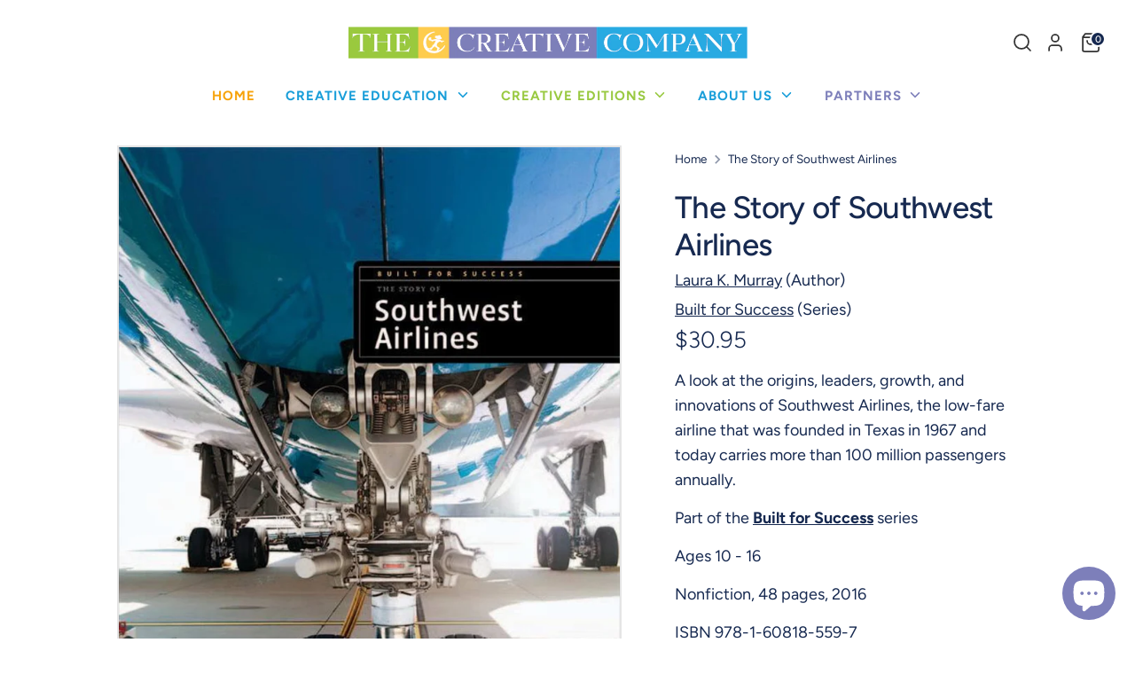

--- FILE ---
content_type: text/css
request_url: https://thecreativecompany.us/cdn/shop/t/13/assets/custom.css?v=69673815511734875711768818221
body_size: 3319
content:
.arrow-icon-custom{display:none}.product-block .sale-tag{display:none!important}.product-block__image{background:transparent}.site-nav>.site-nav__item:first-child>.site-nav__link{color:#f7a30a}.site-nav>.site-nav__item:nth-child(2)>.site-nav__link{color:#199ed9}.site-nav>.site-nav__item:nth-child(3)>.site-nav__link{color:#99c941}.site-nav>.site-nav__item:nth-child(4)>.site-nav__link{color:#199ed9}.site-nav>.site-nav__item:nth-child(5)>.site-nav__link{color:#7d7fba}.utils--center .utils__right .utils__item--search-center{display:block;width:auto;margin:0}.site-nav__icon .icon{margin-top:-12px}a.site-nav__link.site-nav__dropdown-link{font-size:16px}.site-header.docking-header .logo-sticker{display:none}.site-header.docking-header.docked-header--dock .logo-sticker{display:block;padding-bottom:10px}.tcc-header-group .docking-header__utils.docking-header__center-layout-search{display:none!important}.tcc-header-group .docked-header--dock .docked-navigation-container.docked-navigation-container--center .docking-header__left-layout-search{display:block}#shopify-section-sections--21893047091503__header .mega-dropdown{width:733px;right:0}.header-top .utils.relative.utils--center{background:#162950}.header-social-icons.gm-desktop{display:block;margin:0}.tcc-header-group a.site-nav__link{font-weight:600;letter-spacing:1px;font-size:15px}.social-links__list li{margin-bottom:0;margin-right:20px}.search-bar{background:#fff;color:#162950}.header-content{z-index:99}.search-bar__container{max-width:100%}.hide-for-search-mobile.store-logo--image{opacity:1;pointer-events:revert}.header-top{background:#162950;color:#fff;z-index:103}a.swym-wishlist{display:flex;gap:5px;margin:0 6px;align-items:center}.hide-contact-info-row{display:none}.amicus-contact-text .rte{text-align:left}.amicus-contact-text .page-width{max-width:1140px;padding:30px}.amicus-contact-text .rich-text-section__title{font-weight:700;font-size:40px}.rich-text-section a{color:inherit;text-decoration:none}.rich-text-section a:hover{text-decoration:underline}@media only screen and (max-width: 939.98px){.header-navigation .navigation__container,.docked-mobile-navigation-container__inner{background-color:#fff!important}}.header-top a.plain-link.js-search-form-open{display:flex;align-items:center}.icon--header .icon{height:24px;width:24px}.cart-summary__product-title,.cart-summary__total-price-row.large-text,.cart-summary__header,.cart-summary__price{color:#162950}#account .header-group{border-bottom:1px solid #c5cad3}.tcc-header-2 .docked-mobile-navigation-container__inner{display:flex;justify-content:flex-end}.tcc-header-2 .utils.relative.utils--center{flex:0 0 33.33%}.tcc-header-2 .utils--center .utils__right{width:100%}.tcc-header-group .header-top{display:none}.search-bar-open .tcc-header-group .focus-tint{opacity:0;display:none}.tcc-header-group .search-bar--fadein{left:unset}.tcc-header-2 a.plain-link.js-search-form-open{display:flex;align-items:center}.tcc-header-2 .utils__item{margin:0 3px}.page-header{padding:30px 0 15px}.tcc-header-2 .utils__item>a{color:#333!important}.custom-popup{display:none}#wholesale-signup .header-group.tcc-header-group,#create-account .header-group.tcc-header-group{border-bottom:1px solid #c5cad3}.tcc-menu-2 .h1.store-logo.hide-for-search.hide-for-search-mobile.store-logo--image.store-logo-desktop--center.store-logo-mobile--inline{display:none}.site-nav__dropdown{min-width:240px;width:max-content}.featured-collection--title{margin-bottom:40px}a.product-block__title-link{font-size:20px;line-height:130%;width:100%;display:block;white-space:nowrap;overflow:hidden;text-overflow:ellipsis}.product-block__title{margin-top:25px}div[data-section-type=collection-list] .product-block__title a{font-size:20px;line-height:130%;width:100%;display:block;white-space:nowrap;overflow:hidden;text-overflow:ellipsis;text-decoration:none}.cl-custom a.btn.btn--primary{padding:14px 26px;font-weight:300;font-size:16px;letter-spacing:.08em;min-width:118px}.cl-custom .view-all-button-container{text-align:center;margin-top:30px}.product-block .product-price{font-size:16px;font-weight:500;line-height:110%;margin-bottom:7px;margin-top:7px}.product-block .product-price__from{font-size:16px}.featured-collection a.btn.btn--small.btn--primary{padding:14px 26px;font-weight:300;font-size:16px;letter-spacing:.08em}.featured-collection .gm-view-product a.btn.btn--small.btn--primary{max-width:100%;width:100%;padding:18px 10px}.featured-collection .product-block{display:flex;flex-direction:column}.fc-view-all{margin-top:30px}span.product-price__from{display:none}.template-index h2.featured-collection--title.large-title{font-weight:400}nav.breadcrumbs{display:none}footer.page-footer{padding-top:0!important}#contact h1.giant-title.text-left{text-align:center!important;margin-bottom:25px}#contact .container.row.large-row-under{margin-top:70px;margin-bottom:30px}h3.image-with-text__subtitle{font-size:14px}.template-suffix-black-rabbit .image-with-text__image-size{padding-right:0!important}.template-suffix-black-rabbit .image-with-text .image-with-text__content{padding-left:0}h2.image-gallery__title{text-align:center;margin-bottom:50px}.template-suffix-black-rabbit .gallery-section{background:#f9f9f9;padding-top:80px;padding-bottom:80px}.template-suffix-black-rabbit .gallery-section h3.large-title{font-size:18px;text-transform:uppercase}.template-collection .header-group{border-bottom:1px solid #c5cad3}.collection-header:not(.no-featured-img){background:#f8f8f8;height:620px;display:flex;align-items:center;background-repeat:no-repeat;background-position:center;background-size:cover;position:relative}.collection-header:not(.no-featured-img):before{content:"";width:100%;height:100%;position:absolute;top:0;left:0;right:0;bottom:0;background-color:#fff;opacity:.8}.collection-header:not(.no-featured-img) .reading-width{position:relative;z-index:2}.collection-header .rte h3{font-size:21px;font-weight:400;margin-top:0}.collection-header .reading-width{max-width:1200px}.template-collection .product-block .product-price{margin-bottom:15px}.template-collection span.product-price__from{display:none}.m-collection-container{max-width:100%}.template-collection .container[data-section-type=collection-template]{padding:0}.template-collection .container[data-section-type=collection-template] .no-featured-img.page-width.collection-header.global-border-radius{padding-left:20px;padding-right:20px}.m-collection-container .cc-filters-results{max-width:1640px;margin:30px auto 0;padding:0 20px}.template-collection #filters{max-width:1600px;margin:0 auto}.m-collection-filter-container{padding:6px 20px;border-top:1px solid #c5cad3;border-bottom:1px solid #c5cad3}.m-collection-filter-container .cc-filter__toggle{border:0;display:flex;gap:10px}.cc-filters-container{align-items:flex-start}.cc-filters-results__summary{margin:0}.no-featured-img.page-width.collection-header{margin-bottom:0}.main-col .collection-header .reading-width{max-width:100%;padding:0}.cc-custom-header img{width:100%;max-width:1640px;padding-left:20px;padding-right:20px}.cc-custom-header{border-top:1px solid #c5cad3;padding-top:30px;padding-bottom:30px;text-align:center}.cs-stepper__button,.cs-cart-items__actions,.cs-icon-button{border:0;background:transparent;margin:0;display:inline-block;line-height:unset;min-width:unset;padding:unset;white-space:normal;box-shadow:none;color:revert}button.cs-stepper__button svg{width:10px}.cs-cart-items__product-details h3{font-size:20px}.cs-button{background:#fa4616!important;border-radius:0!important;color:#fff!important}.cs-modal__section button,.cs-modal__actions button{font-size:16px}button.cs-button.cs-button--destructive{background:#fff!important;color:#fa4616!important}.rich-text-with-border{border-bottom:1px solid #c5cad3;padding-bottom:5px}.rich-text-with-border .page-width.rich-text-section{padding-top:0;padding-bottom:0}.page-footer .page-width{max-width:1140px}.page-footer__top{display:flex;align-items:center;justify-content:space-between;padding-top:70px}.page-footer__top>div{width:50%}.page-footer__subscribe.subscribe-form{width:100%;max-width:485px;margin:0;padding:0}.subscribe-form__heading,.subscribe-form__text{text-align:left}.page-footer .one-quarter{width:100%;padding:0}.page-footer .nav{display:flex;justify-content:space-evenly}.footer-block .nav__link{font-size:16px;color:#fff;text-transform:uppercase;font-weight:600}.page-footer__blocks.grid{margin:0}.page-footer__logo{padding-bottom:17px}.page-footer__end{justify-content:center;margin:0}small.copyright-text{color:#f8f8f8;font-size:18px;margin:0;opacity:.6}.page-footer hr{border-color:#30446c;margin:45px 0}.subscribe-form__inputs{border:0;gap:15px}.subscribe-form__text p{font-size:12px}.subscribe-form__heading{font-size:16px;margin-bottom:10px}.subscribe-form__inputs .subscribe-form__email{background:#fff;color:#666;padding:18px 12px;font-size:16px}.subscribe-form__inputs .subscribe-form__email::placeholder{color:#666;opacity:1}.subscribe-form__inputs .input-wrapper label{display:none}button.btn.btn--primary.subscribe-form__submit{min-width:138px;width:138px;padding:15px 7px;height:58.38px;font-weight:600}.footer-block .nav__link:hover{color:#fa4616}.subscribe-form__text.rte.small-text{margin-bottom:0}.subscribe-form__text.rte.small-text p{margin-bottom:5px}.richtext-button-only{margin-top:0;margin-bottom:0}.richtext-button-only.custom-pdp{padding-top:10px;padding-bottom:98px}.richtext-button-only .page-width.rich-text-section{padding-top:0;padding-bottom:0;background:none}.richtext-button-only .arrow-icon-custom{display:block}.richtext-button-only .page-width.rich-text-section .btn--secondary{margin-top:0;padding:18px 26px;align-items:center;display:inline-flex;gap:10px;border:1px solid #FA4616;color:#fa4616;text-align:center;font-size:18px;font-style:normal;font-weight:500;line-height:24px;text-transform:uppercase;transition:all .3s ease}.richtext-button-only .page-width.rich-text-section .btn--secondary:hover{color:#fff;background:#d83105}.custom-atc-btn .btn.btn--secondary{display:flex;background:#fa4616;padding:24px 26px;flex-direction:column;justify-content:center;align-items:center;gap:10px;align-self:stretch;color:#fff;text-align:center;font-size:16px;font-style:normal;font-weight:500;line-height:150%;text-transform:uppercase}.author-text,.illustrator-text,.series-text,.text-shipping-notice{margin-top:5px;margin-bottom:5px}.bndlr-container{max-width:1600px;margin:0 auto}h2.bndlr-bundle-title{font-size:35px}.product-detail__title{font-size:35px;font-weight:500;letter-spacing:-.7px}.bndlr-product-title{font-weight:500!important;text-decoration:none}.bndlr-new-price{font-weight:500!important}.product-detail__vendor{margin-bottom:10px}.template-product .product-detail__detail .breadcrumbs{display:block;position:relative;top:unset!important;margin-bottom:20px;margin-top:-10px}.template-product [data-product-media]{border:2px solid #e5e5e5}.qty-custom-wrap{display:flex;border:1px solid #E8E8E8;max-width:128px;height:60px;align-items:center}.qty-custom-wrap .btn{cursor:pointer;border:none!important;background:transparent!important;box-shadow:none!important;color:silver;min-width:inherit;flex-grow:1;width:85px;padding:0;display:flex;height:100%;align-items:center;justify-content:center;font-size:24px;transition:all .3s ease}.qty-custom-wrap #quantity{width:100%!important;min-width:unset!important;padding:0;text-align:center;margin:0;box-shadow:none!important;border:none;font-size:16px;line-height:1.5}.qty-wrapper{margin-bottom:32px}.qty-custom-wrap .btn:hover{color:#414141}.large-row.with-payment-buttons{margin-top:0}.cc-select__btn{min-height:60px;border:1px solid #E8E8E8}input.btn.btn--fullwidth{font-weight:600}.product-detail__sku.sku-wrapper{font-size:18px}.product-detail p:has(.variant-sku){display:none}.contact-social-icons{margin:10px 0 40px}.footer-v3 .page-footer-container{display:flex;padding-top:70px;justify-content:space-between}.footer-v3 .page-footer__top{flex-direction:column;flex:0 0 50%;justify-content:flex-start;align-items:flex-start;padding-top:0}.footer-v3.page-footer .nav{flex-direction:column;gap:0}.footer-v3 .page-footer__blocks.grid{padding-top:0}.footer-v3 .footer-block .nav__item{padding-right:0;padding-top:0;padding-bottom:5px}.footer-v3 .footer-block__heading{font-size:18px;margin-bottom:10px;font-family:Avenir Next,sans-serif}.footer-v3.tcc .footer-block .nav__link{font-weight:400;text-transform:capitalize;color:#6d6d6d}.footer-v3.tcc small.copyright-text{color:#6d6d6d;opacity:1;font-size:12px}.footer-v3.tcc .subscribe-form__inputs .subscribe-form__email{border:1px solid #909090}.footer-v3.tcc button.btn.btn--primary.subscribe-form__submit{font-weight:300;letter-spacing:.08em;padding:15px 13px;width:150px}.footer-v3.tcc .page-footer__subscribe.subscribe-form{max-width:500px}.footer-v3.tcc .footer-block__heading{color:#fa4616;font-weight:300}.footer-v3.tcc .subscribe-form__heading{font-weight:300}.footer-v3.tcc .page-footer__end{display:none}footer.page-footer.footer-v3.tcc{border-top:1px solid #e6e6e6}.footer-v3.tcc .page-footer__blocks.grid{max-width:350px;width:100%}@media (max-width: 1200px){.page-footer .nav{flex-wrap:wrap}}@media (min-width: 939px){.docked-navigation-container__inner{position:unset;top:unset;left:unset;width:unset;box-shadow:unset;z-index:unset}.site-header.docking-header{position:fixed;top:0;left:0;width:100%;z-index:101}.customer-account__menu{left:100%}.header-cart .cart-summary{top:125%}#MainContent{padding:134.47px 0 0}}@media (max-width: 939.98px){.page-header{padding:0}.mobile-nav.utils .store-logo.store-logo-mobile--inline{margin-left:0}.mobile-nav .btn--plain{color:#162950}.tcc-header-group .header-top .utils.relative.utils--center,.tcc-header-group .tcc-header-2 .utils.relative.utils--center{padding:10px;gap:10px}.tcc-header-group .utils__item{margin:0}.tcc-header-group .mobile-nav .btn--plain{margin-left:0}.mobile-nav .utils__item>a{color:#162950!important}.header-top .utils.relative.utils--center,.tcc-header-2 .utils.relative.utils--center{background:#fff}}@media (max-width: 939px){.header-social-icons.gm-desktop{display:none}.utils .store-logo.store-logo-mobile--inline{margin:0 auto}.page-footer__top{gap:40px}.footer-block .nav__item{padding:0}.footer-block .nav__link{font-size:14px}.tcc-menu-2{display:block}.tcc-header-group .header-top{display:none}.tcc-header-2 .docked-mobile-navigation-container__inner{justify-content:center}.tcc-header-2 .utils.relative.utils--center{flex:unset}.tcc-header-group .search-bar--fadein{right:10px;display:block;border:1px solid #232323;width:calc(100% - 20px)}button.btn.btn--plain.burger-icon.js-mobile-menu-icon.hide-for-search{padding-left:13px}.tcc-header-group .utils.relative.utils--center{display:none}.tcc-header-group .utils.relative.utils--center.tcc-menu-2{display:flex}.tcc-menu-2 .h1.store-logo.hide-for-search.hide-for-search-mobile.store-logo--image.store-logo-desktop--center.store-logo-mobile--inline{display:block}}@media (max-width: 938px){main#MainContent.creative-main{padding-top:0!important}}@media (max-width: 768px){.page-footer__top{flex-direction:column;gap:15px}.page-footer__top>div{width:100%;text-align:center}.page-footer .nav{flex-direction:column;align-items:center}.page-footer__blocks.grid{padding-top:0}.featured-collection .gm-view-product a.btn.btn--small.btn--primary{padding:11px}.m-collection-filter-container .cc-filter__toggle{display:block}.template-collection .cc-filter,.js .cc-filters__items{margin-bottom:0}.template-collection #filters{width:100%}.footer-v3 .page-footer-container{flex-direction:column;gap:30px}.footer-v3 .page-footer__top,.footer-v3.page-footer .nav{align-items:flex-start}.footer-v3 .page-footer__top>div{text-align:left}.footer-v3 .grid__item{padding-left:0}.footer-v3.tcc .page-footer__end{display:flex;border-top:1px solid #e6e6e6;padding-top:30px;margin-top:30px;justify-content:left}.footer-v3.tcc .page-footer__top small.copyright-text{display:none}}@media (max-width: 767px){#contact .container.row.large-row-under{margin-top:40px;padding:0}.page-footer__top{padding-top:50px}small.copyright-text{font-size:13px;width:100%;text-align:center}button.btn.btn--primary.subscribe-form__submit{min-width:100%;padding:12px;height:43px;font-size:14px}.page-footer__end>div:first-child{width:100%}.page-footer hr{margin:30px 0}p{font-size:16px}.subscribe-form__inputs .subscribe-form__email{font-size:14px;padding:12px}.featured-collection{padding-bottom:30px}.collection-header:not(.no-featured-img){height:420px}.m-collection-filter-container{padding:20px 0 0;border:0}.template-collection .container[data-section-type=collection-template] .no-featured-img.page-width.collection-header.global-border-radius{padding-left:20px;padding-right:20px}.contact-page__container .page-width{padding:0}.cc-custom-header img{height:220px}.footer-v3 .footer-block__heading{font-size:18px}.footer-v3.tcc .page-footer__blocks.grid{max-width:100%}}.template-search .cc-filter[data-title=Vendor],.template-search .cc-filters-results .product-block,.search-bar .search-results__results .search-result{display:none}[data-template=template-creative] .search-bar .search-results__results .search-result[data-vendor="The Creative Company"],[data-template=template-black-rabbit] .search-bar .search-results__results .search-result[data-vendor="Black Rabbit Books"],[data-template=template-amicus] .search-bar .search-results__results .search-result[data-vendor="Amicus Publishing"],[data-template=template-j-appleseed] .search-bar .search-results__results .search-result[data-vendor="J. Appleseed"]{display:flex}[data-template=template-creative] .cc-filters-results .product-block[data-vendor="The Creative Company"],[data-template=template-black-rabbit] .cc-filters-results .product-block[data-vendor="Black Rabbit Books"],[data-template=template-amicus] .cc-filters-results .product-block[data-vendor="Amicus Publishing"],[data-template=template-j-appleseed] .cc-filters-results .product-block[data-vendor="J. Appleseed"]{display:block}[data-template=template-j-appleseed] .cc-filters-results .product-block[data-vendor="J. Appleseed"]{text-align:left}[data-template=template-j-appleseed] .cc-active-filter,[data-template=template-j-appleseed] .cc-active-filter-reset{color:#121212}[data-template=template-j-appleseed] h1.giant-title.center{font-family:mr-eaves-sans;color:#121212}[data-template=template-j-appleseed] button.btn.search-page-button{background:#ed1b23;font-family:mr-eaves-sans,sans-serif;font-weight:700;font-style:normal;line-height:1;letter-spacing:.4px}.template-product .pswp__bg{background:#fff!important}.template-product .pswp__img{border:1px solid #e5e5e5;box-shadow:0 2px 8px #0000001a;box-sizing:border-box}.cc-filter[data-title=Vendor]{display:none!important}
/*# sourceMappingURL=/cdn/shop/t/13/assets/custom.css.map?v=69673815511734875711768818221 */


--- FILE ---
content_type: text/css
request_url: https://cdn.shopify.com/extensions/019b1435-ab73-78df-a44e-898cecfc6f42/cart_saver-94/assets/save-product.css
body_size: 740
content:
.aasaved-cart-wrapper {
  margin: 30px 0;
}

.aasaved-cart-dropdown {
  color: #222;
  letter-spacing: 0;
  font-size: 14px;
  line-height: 1;
}

.aasaved-cart-dropdown * {
  font-family: "Helvetica", "Arial", "sans-serif";
  box-sizing: border-box;
  text-decoration: none;
  margin-top: 0;
  margin-left: 0;
  margin-right: 0;
  margin-bottom: 0;
  height: auto;
}

.aasaved-cart-no-scroll {
  overflow: hidden;
}

.aasaved-cart-trigger {
  border: 0;
  background: none;
  color: #222;
  font-size: 14px;
  cursor: pointer;
  display: block;
  align-items: center;
  justify-content: center;
}

.aasaved-cart-trigger:hover {
  text-decoration: underline;
}

.aasaved-cart-trigger svg {
  margin-right: 10px;
  width: 13px;
  height: auto;
  display: inline-block;
}

.aasaved-cart-dropdown .aasaved-cart-button {
  padding: 0 15px;
  cursor: pointer;
  border-radius: 4px;
  white-space: nowrap;
  box-shadow: none;
  text-align: center;
  width: auto;
  height: auto;
  border: 1px solid #222;
  background: #222;
  display: inline-block;
  color: #fff;
  height: 35px;
  opacity: 1;
  transition: opacity 0.2s linear;
}

.aasaved-cart-dropdown .aasaved-cart-button:hover,
.aasaved-cart-dropdown .aasaved-cart-button:focus {
  outline: none;
  opacity: 0.8;
}

.aasaved-cart-dropdown .aasaved-cart-button--secondary {
  border: 1px solid #222;
  color: #222;
  background: transparent;
  opacity: 1;
}

.aasaved-cart-dropdown .aasaved-cart-button--full-width {
  width: 100%;
}

.aasaved-cart-dropdown-overlay {
  position: fixed;
  background: rgba(0, 0, 0, 0.3);
  display: block;
  z-index: 5000;
  top: 0;
  right: auto;
  bottom: 0;
  left: -9999px;
  opacity: 0;
  transition: opacity 0.2s linear;
  overflow-y: auto;
  padding: 50px;
}

.aasaved-cart-dropdown-overlay.open {
  left: 0;
  right: 0;
  opacity: 1;
}

.aasaved-cart-dropdown {
  background: #fff;
  border-radius: 10px;
  width: 50vw;
  max-width: 800px;
  transform: translateY(10%);
  opacity: 0;
  transition:
    transform 0.5s ease-out,
    opacity 0.2s ease-out;
  display: flex;
  flex-flow: column;
  margin: 0 auto;
}

@media only screen and (max-width: 768px) {
  .aasaved-cart-dropdown {
    width: 100%;
  }
}

.aasaved-cart-dropdown-header {
  padding: 15px;
  margin-bottom: 10px;
  display: flex;
  justify-content: space-between;
  align-items: center;
  border-bottom: 1px solid #ddd;
}

.aasaved-cart-dropdown-overlay.open .aasaved-cart-dropdown {
  transform: translateY(0%);
  opacity: 1;
}

.aasaved-cart-dropdown-title {
  max-width: 80%;
  line-height: 1.2;
  font-size: 16px;
  font-weight: bold;
}

.aasaved-cart-actions {
  display: flex;
  justify-content: space-between;
}

.aasaved-cart-header {
  margin: 0 0 15px;
  display: flex;
  justify-content: space-between;
  align-items: center;
}

.aasaved-cart-header h3 {
  font-size: 14px;
  font-weight: bold;
  margin: 0;
}

.aasaved-cart-header a {
  color: inherit;
}

.aasaved-cart-header a:hover {
  text-decoration: underline;
}

.aasaved-cart-component {
  padding: 15px;
}

.aasaved-cart-component .aasaved-cart-component-content {
  position: relative;
}

.aasaved-cart-list-wrapper {
  border-top: 1px solid #ddd;
}

.aasaved-cart-item {
  padding: 10px;
  margin: 0;
  cursor: pointer;
  display: flex;
  align-items: center;
  justify-content: space-between;
  transition: background-color 0.2s linear;
  list-style: none;
}

.aasaved-cart-item:hover,
.aasaved-cart-item:focus {
  outline: none;
  background-color: #f5f5f5;
}

.aasaved-cart-item .aasaved-cart-item-title {
  overflow: hidden;
  text-overflow: ellipsis;
  white-space: nowrap;
  line-height: 1.5;
}

.aasaved-cart-subdued {
  color: #aaa;
}

.aasaved-cart-loading {
  display: flex;
  justify-content: center;
  align-items: center;
  height: 200px;
}

.aasaved-cart-loading.aasaved-cart-loading--small {
  height: auto;
  position: absolute;
  top: 50%;
  left: 50%;
  transform: translate(-50%, -50%);
}

.aasaved-cart-loading.aasaved-cart-loading--small svg {
  margin-right: 0;
  width: 20px;
}

.aasaved-cart-dropdown .aasaved-cart-icon {
  background: transparent;
  border: 0;
  color: inherit;
  padding: 0;
  width: 12px;
  height: 19px;
  margin-right: 10px;
  cursor: pointer;
  opacity: 0.8;
}

.aasaved-cart-dropdown .aasaved-cart-icon:hover {
  background: transparent;
  opacity: 1;
}

.aasaved-cart-feedback {
  padding: 16px;
  margin: 0 10px;
  display: flex;
  border-radius: 6px;
  color: #1d4ed8;
  background: #eff6ff;
}

.aasaved-cart-feedback__icon {
  flex-shrink: 0;
  margin-right: 12px;
}

.aasaved-cart-feedback__text {
  line-height: 1.5;
}

.aasaved-cart-feedback svg {
  height: 20px;
  width: 20px;
  display: block;
}

.aasaved-cart-success {
  background: #f0fdf4;
  color: #166534;
}

.aasaved-cart-error {
  background: #fef2f2;
  color: #991b1b;
}

.aasaved-cart-feedback a {
  text-decoration: underline;
  color: inherit;
}

.aasaved-cart-feedback a:hover {
  text-decoration: none;
}

.aasaved-cart-flash {
  font-size: 14px;
  position: fixed;
  bottom: 40px;
  left: 50%;
  transform: translateX(-50%);
  z-index: 1000;
  padding: 5px 15px;
  border-radius: 20px;
  box-shadow: 0 0 10px rgba(0, 0, 0, 0.2);
}

.aasaved-cart-dropdown .aasaved-cart-create-new-title {
  border-radius: 4px;
  margin-right: 10px;
  flex-basis: 100%;
  background: #f5f5f5;
  box-shadow: none;
  border: 0;
  padding: 0 10px;
  height: 35px;
  text-indent: 0;
}

.aasaved-cart-dropdown .aasaved-cart-create-new-title:focus {
  outline: none;
  border-color: #aaa;
}

@media only screen and (max-width: 768px) {
  .aasaved-cart-dropdown .aasaved-cart-create-new-title {
    margin-bottom: 10px;
    margin-right: 0;
    flex-basis: auto;
  }
}

.aasaved-cart-pagination {
  margin-top: 10px;
}

.aasaved-cart-dropdown .aasaved-cart-load-more {
  margin: 0 auto;
}

.cs-button--split {
  background-color: #000;
  color: #fff;
  display: flex;
  flex-flow: row;
}

.cs-button {
  display: inline-block;
  background-color: transparent;
  color: inherit;
  border: 0;
  padding: 10px;
  cursor: pointer;
  text-align: center;
  position: relative;
}

.cs-button--split .cs-button {
  flex-basis: 100%;
  border-right: 1px solid rgba(0, 0, 0, 0.3);
}

.cs-button--more {
  display: flex;
  align-items: center;
  justify-content: center;
  padding: 0;
  overflow: hidden;
  border-left: 1px solid rgba(255, 255, 255, 0.1);
}

.cs-button--more:hover svg {
  transform: translateY(2px);
}

.cs-button--split .cs-button--more {
  flex-basis: 40px;
  min-width: 20px;
  box-sizing: content-box;
  border-right: 0;
}

.cs-button--more svg {
  width: 12px;
  height: auto;
  transition: transform 0.2s linear;
}

.cs-button--full-width {
  width: 100%;
}

@keyframes on {
  0% {
    opacity: 0.5;
    transform: scale(0.8);
  }

  20% {
    opacity: 1;
    transform: scale(1);
  }

  90% {
    opacity: 1;
    transform: scale(1);
  }

  100% {
    opacity: 0.5;
    transform: scale(0.8);
  }
}

.aasaved-cart-c1 {
  opacity: 0.5;
  transform: scale(0.8);
  transform-origin: 50% 50%;
  animation-iteration-count: infinite;
  animation-name: on;
  animation-duration: 1.7s;
  animation-delay: 0;
}

.aasaved-cart-c2 {
  opacity: 0.5;
  transform: scale(0.8);
  transform-origin: 50% 50%;
  animation-iteration-count: infinite;
  animation-name: on;
  animation-duration: 1.7s;
  animation-delay: 0.2s;
}

.aasaved-cart-c3 {
  opacity: 0.5;
  transform: scale(0.8);
  transform-origin: 50% 50%;
  animation-iteration-count: infinite;
  animation-name: on;
  animation-duration: 1.7s;
  animation-delay: 0.4s;
}

--- FILE ---
content_type: text/javascript; charset=utf-8
request_url: https://thecreativecompany.us/products/the-story-of-southwest-airlines-978-1-60818-559-7.js?currency=USD&country=US
body_size: 971
content:
{"id":4679811825745,"title":"The Story of Southwest Airlines","handle":"the-story-of-southwest-airlines-978-1-60818-559-7","description":"\u003cp\u003e\nA look at the origins, leaders, growth, and innovations of Southwest Airlines, the low-fare airline that was founded in Texas in 1967 and today carries more than 100 million passengers annually.\n\u003c\/p\u003e\n\n\n\u003cp\u003e\n  Part of the \u003ca href=\"\/collections\/series-built-for-success\/\"\u003e\u003cstrong\u003eBuilt for Success\u003c\/strong\u003e\u003c\/a\u003e series \u003ci class=\"caret-right show-series-description\"\u003e\u003c\/i\u003e\n\u003c\/p\u003e\n\u003cp class=\"series-description-container\" style=\"display: none;\"\u003e\n  They are names recognized around the world today, but just how did these companies grow into global giants? Creative Education’s popular Built for Success series spotlights flourishing corporations and introduces the leaders who guided them to prominence. Each title surveys the featured company’s complete history, examining its triumphs and failures, products and innovations, and the impact it has had on the lives of people around the globe. An outstanding resource for STEM units on contemporary technology and industry.\n\u003c\/p\u003e\n\u003cp\u003e\n\n\n\n\n\u003c\/p\u003e\u003cdiv class=\"book-footer\"\u003e\n  \u003cp\u003eAges 10 - 16\u003c\/p\u003e\n  \u003cp\u003eNonfiction, 48 pages, 2016\u003c\/p\u003e\n\n  \u003cp\u003eISBN \u003cspan class=\"variant-sku\"\u003e978-1-60818-559-7\u003c\/span\u003e\u003c\/p\u003e\n\u003c\/div\u003e","published_at":"2020-08-30T17:39:52-05:00","created_at":"2020-08-30T17:39:52-05:00","vendor":"The Creative Company","type":"Books","tags":["Creative Classics","Nonfiction"],"price":1399,"price_min":1399,"price_max":3095,"available":true,"price_varies":true,"compare_at_price":null,"compare_at_price_min":0,"compare_at_price_max":0,"compare_at_price_varies":false,"variants":[{"id":32577211170897,"title":"Reinforced Library HC","option1":"Reinforced Library HC","option2":null,"option3":null,"sku":"9781608185597","requires_shipping":true,"taxable":true,"featured_image":null,"available":true,"name":"The Story of Southwest Airlines - Reinforced Library HC","public_title":"Reinforced Library HC","options":["Reinforced Library HC"],"price":3095,"weight":408,"compare_at_price":null,"inventory_management":null,"barcode":"9781608185597","quantity_rule":{"min":1,"max":null,"increment":1},"quantity_price_breaks":[],"requires_selling_plan":false,"selling_plan_allocations":[]},{"id":32663411294289,"title":"Paperback","option1":"Paperback","option2":null,"option3":null,"sku":"9781628321609","requires_shipping":true,"taxable":true,"featured_image":null,"available":false,"name":"The Story of Southwest Airlines - Paperback","public_title":"Paperback","options":["Paperback"],"price":1399,"weight":227,"compare_at_price":null,"inventory_management":"shopify","barcode":"9781628321609","quantity_rule":{"min":1,"max":null,"increment":1},"quantity_price_breaks":[],"requires_selling_plan":false,"selling_plan_allocations":[]}],"images":["\/\/cdn.shopify.com\/s\/files\/1\/0270\/3432\/0977\/products\/9781608185597.jpg?v=1598827195","\/\/cdn.shopify.com\/s\/files\/1\/0270\/3432\/0977\/products\/9781608185597_1.jpg?v=1644418309","\/\/cdn.shopify.com\/s\/files\/1\/0270\/3432\/0977\/products\/9781608185597_2.jpg?v=1644418311"],"featured_image":"\/\/cdn.shopify.com\/s\/files\/1\/0270\/3432\/0977\/products\/9781608185597.jpg?v=1598827195","options":[{"name":"Format","position":1,"values":["Reinforced Library HC","Paperback"]}],"url":"\/products\/the-story-of-southwest-airlines-978-1-60818-559-7","media":[{"alt":null,"id":7804161359953,"position":1,"preview_image":{"aspect_ratio":0.711,"height":1500,"width":1066,"src":"https:\/\/cdn.shopify.com\/s\/files\/1\/0270\/3432\/0977\/products\/9781608185597.jpg?v=1598827195"},"aspect_ratio":0.711,"height":1500,"media_type":"image","src":"https:\/\/cdn.shopify.com\/s\/files\/1\/0270\/3432\/0977\/products\/9781608185597.jpg?v=1598827195","width":1066},{"alt":null,"id":22016508690513,"position":2,"preview_image":{"aspect_ratio":1.369,"height":490,"width":671,"src":"https:\/\/cdn.shopify.com\/s\/files\/1\/0270\/3432\/0977\/products\/9781608185597_1.jpg?v=1644418309"},"aspect_ratio":1.369,"height":490,"media_type":"image","src":"https:\/\/cdn.shopify.com\/s\/files\/1\/0270\/3432\/0977\/products\/9781608185597_1.jpg?v=1644418309","width":671},{"alt":null,"id":22016508756049,"position":3,"preview_image":{"aspect_ratio":1.369,"height":490,"width":671,"src":"https:\/\/cdn.shopify.com\/s\/files\/1\/0270\/3432\/0977\/products\/9781608185597_2.jpg?v=1644418311"},"aspect_ratio":1.369,"height":490,"media_type":"image","src":"https:\/\/cdn.shopify.com\/s\/files\/1\/0270\/3432\/0977\/products\/9781608185597_2.jpg?v=1644418311","width":671}],"requires_selling_plan":false,"selling_plan_groups":[]}

--- FILE ---
content_type: text/javascript
request_url: https://thecreativecompany.us/cdn/shop/t/13/assets/theme.js?v=23304426496279518741728447541
body_size: 38432
content:
(function($){var $=jQuery=$;let cc={sections:[]};theme.cartNoteMonitor={load:function($notes){$notes.on("change.themeCartNoteMonitor paste.themeCartNoteMonitor keyup.themeCartNoteMonitor",function(){theme.cartNoteMonitor.postUpdate($(this).val())})},unload:function($notes){$notes.off(".themeCartNoteMonitor")},updateThrottleTimeoutId:-1,updateThrottleInterval:500,postUpdate:function(val){clearTimeout(theme.cartNoteMonitor.updateThrottleTimeoutId),theme.cartNoteMonitor.updateThrottleTimeoutId=setTimeout(function(){$.post(theme.routes.cart_url+"/update.js",{note:val},function(data){},"json")},theme.cartNoteMonitor.updateThrottleInterval)}},theme.scriptsLoaded={},theme.loadScriptOnce=function(src,callback,beforeRun,sync){if(typeof theme.scriptsLoaded[src]>"u"){theme.scriptsLoaded[src]=[];var tag=document.createElement("script");tag.src=src,(sync||beforeRun)&&(tag.async=!1),beforeRun&&beforeRun(),typeof callback=="function"&&(theme.scriptsLoaded[src].push(callback),tag.readyState?tag.onreadystatechange=function(){if(tag.readyState=="loaded"||tag.readyState=="complete"){tag.onreadystatechange=null;for(var i=0;i<theme.scriptsLoaded[this].length;i++)theme.scriptsLoaded[this][i]();theme.scriptsLoaded[this]=!0}}.bind(src):tag.onload=function(){for(var i=0;i<theme.scriptsLoaded[this].length;i++)theme.scriptsLoaded[this][i]();theme.scriptsLoaded[this]=!0}.bind(src));var firstScriptTag=document.getElementsByTagName("script")[0];return firstScriptTag.parentNode.insertBefore(tag,firstScriptTag),!0}else if(typeof theme.scriptsLoaded[src]=="object"&&typeof callback=="function")theme.scriptsLoaded[src].push(callback);else return typeof callback=="function"&&callback(),!1},theme.loadStyleOnce=function(src){var srcWithoutProtocol=src.replace(/^https?:/,"");if(!document.querySelector('link[href="'+encodeURI(srcWithoutProtocol)+'"]')){var tag=document.createElement("link");tag.href=srcWithoutProtocol,tag.rel="stylesheet",tag.type="text/css";var firstTag=document.getElementsByTagName("link")[0];firstTag.parentNode.insertBefore(tag,firstTag)}},theme.debounce=function(func){let wait=arguments.length>1&&arguments[1]!==void 0?arguments[1]:700,immediate=arguments.length>2?arguments[2]:void 0;var timeout;return function(){var context=this,args=arguments,later=function(){timeout=null,immediate||func.apply(context,args)},callNow=immediate&&!timeout;clearTimeout(timeout),timeout=setTimeout(later,wait),callNow&&func.apply(context,args)}},theme.Disclosure=function(){var selectors={disclosureList:"[data-disclosure-list]",disclosureToggle:"[data-disclosure-toggle]",disclosureInput:"[data-disclosure-input]",disclosureOptions:"[data-disclosure-option]"},classes={listVisible:"disclosure-list--visible"};function Disclosure($disclosure){this.$container=$disclosure,this.cache={},this._cacheSelectors(),this._connectOptions(),this._connectToggle(),this._onFocusOut()}return Disclosure.prototype=$.extend({},Disclosure.prototype,{_cacheSelectors:function(){this.cache={$disclosureList:this.$container.find(selectors.disclosureList),$disclosureToggle:this.$container.find(selectors.disclosureToggle),$disclosureInput:this.$container.find(selectors.disclosureInput),$disclosureOptions:this.$container.find(selectors.disclosureOptions)}},_connectToggle:function(){this.cache.$disclosureToggle.on("click",function(evt){var ariaExpanded=$(evt.currentTarget).attr("aria-expanded")==="true";$(evt.currentTarget).attr("aria-expanded",!ariaExpanded),this.cache.$disclosureList.toggleClass(classes.listVisible)}.bind(this))},_connectOptions:function(){this.cache.$disclosureOptions.on("click",function(evt){evt.preventDefault(),this._submitForm($(evt.currentTarget).data("value"))}.bind(this))},_onFocusOut:function(){this.cache.$disclosureToggle.on("focusout",function(evt){var disclosureLostFocus=this.$container.has(evt.relatedTarget).length===0;disclosureLostFocus&&this._hideList()}.bind(this)),this.cache.$disclosureList.on("focusout",function(evt){var childInFocus=$(evt.currentTarget).has(evt.relatedTarget).length>0,isVisible=this.cache.$disclosureList.hasClass(classes.listVisible);isVisible&&!childInFocus&&this._hideList()}.bind(this)),this.$container.on("keyup",function(evt){evt.which===27&&(this._hideList(),this.cache.$disclosureToggle.focus())}.bind(this)),this.bodyOnClick=function(evt){var isOption=this.$container.has(evt.target).length>0,isVisible=this.cache.$disclosureList.hasClass(classes.listVisible);isVisible&&!isOption&&this._hideList()}.bind(this),$("body").on("click",this.bodyOnClick)},_submitForm:function(value){this.cache.$disclosureInput.val(value),this.$container.parents("form").submit()},_hideList:function(){this.cache.$disclosureList.removeClass(classes.listVisible),this.cache.$disclosureToggle.attr("aria-expanded",!1)},unload:function(){$("body").off("click",this.bodyOnClick),this.cache.$disclosureOptions.off(),this.cache.$disclosureToggle.off(),this.cache.$disclosureList.off(),this.$container.off()}}),Disclosure}(),function(){function throttle(callback,threshold){let debounceTimeoutId=-1,tick=!1;return function(){clearTimeout(debounceTimeoutId),debounceTimeoutId=setTimeout(callback,threshold),tick||(callback.call(),tick=!0,setTimeout(function(){tick=!1},threshold))}}const scrollEvent=document.createEvent("Event");scrollEvent.initEvent("throttled-scroll",!0,!0),window.addEventListener("scroll",throttle(function(){window.dispatchEvent(scrollEvent)},200))}(),theme.Sections=new function(){var _=this;_._instances=[],_._deferredSectionTargets=[],_._sections=[],_._deferredLoadViewportExcess=300,_._deferredWatcherRunning=!1,_.init=function(){$(document).on("shopify:section:load",function(e){var target=_._themeSectionTargetFromShopifySectionTarget(e.target);target&&_.sectionLoad(target)}).on("shopify:section:unload",function(e){var target=_._themeSectionTargetFromShopifySectionTarget(e.target);target&&_.sectionUnload(target)}).on("shopify:section:reorder",function(e){var target=_._themeSectionTargetFromShopifySectionTarget(e.target);target&&_.sectionReorder(target)}),$(window).on("throttled-scroll.themeSectionDeferredLoader debouncedresize.themeSectionDeferredLoader",_._processDeferredSections),_._deferredWatcherRunning=!0},_.register=function(type,section,options){_._sections.push({type,section,afterSectionLoadCallback:options?options.afterLoad:null,afterSectionUnloadCallback:options?options.afterUnload:null}),$('[data-section-type="'+type+'"]').each(function(){Shopify.designMode||options&&options.deferredLoad===!1||!_._deferredWatcherRunning?_.sectionLoad(this):_.sectionDeferredLoad(this,options)})},_.sectionDeferredLoad=function(target,options){_._deferredSectionTargets.push({target,deferredLoadViewportExcess:options&&options.deferredLoadViewportExcess?options.deferredLoadViewportExcess:_._deferredLoadViewportExcess}),_._processDeferredSections(!0)},_._processDeferredSections=function(firstRunCheck){if(_._deferredSectionTargets.length)for(var viewportTop=$(window).scrollTop(),viewportBottom=viewportTop+$(window).height(),loopStart=firstRunCheck===!0?_._deferredSectionTargets.length-1:0,i=loopStart;i<_._deferredSectionTargets.length;i++){var target=_._deferredSectionTargets[i].target,viewportExcess=_._deferredSectionTargets[i].deferredLoadViewportExcess,sectionTop=$(target).offset().top-viewportExcess,doLoad=sectionTop>viewportTop&&sectionTop<viewportBottom;if(!doLoad){var sectionBottom=sectionTop+$(target).outerHeight()+viewportExcess*2;doLoad=sectionBottom>viewportTop&&sectionBottom<viewportBottom}(doLoad||sectionTop<viewportTop&&sectionBottom>viewportBottom)&&(_.sectionLoad(target),_._deferredSectionTargets.splice(i,1),i--)}firstRunCheck!==!0&&_._deferredSectionTargets.length===0&&(_._deferredWatcherRunning=!1,$(window).off(".themeSectionDeferredLoader"))},_.sectionLoad=function(target){var target=target,sectionObj=_._sectionForTarget(target),section=!1;if(sectionObj.section?section=sectionObj.section:section=sectionObj,section!==!1){var instance={target,section,$shopifySectionContainer:$(target).closest(".shopify-section"),thisContext:{functions:section.functions,registeredEventListeners:[]}};instance.thisContext.registerEventListener=_._registerEventListener.bind(instance.thisContext),_._instances.push(instance),$(target).data("components")&&$(target).data("components").split(",").forEach(component=>{$(document).trigger("cc:component:load",[component,target])}),_._callSectionWith(section,"onSectionLoad",target,instance.thisContext),_._callSectionWith(section,"afterSectionLoadCallback",target,instance.thisContext),section.onSectionSelect&&instance.$shopifySectionContainer.on("shopify:section:select",function(e){_._callSectionWith(section,"onSectionSelect",e.target,instance.thisContext)}),section.onSectionDeselect&&instance.$shopifySectionContainer.on("shopify:section:deselect",function(e){_._callSectionWith(section,"onSectionDeselect",e.target,instance.thisContext)}),section.onBlockSelect&&$(target).on("shopify:block:select",function(e){_._callSectionWith(section,"onBlockSelect",e.target,instance.thisContext)}),section.onBlockDeselect&&$(target).on("shopify:block:deselect",function(e){_._callSectionWith(section,"onBlockDeselect",e.target,instance.thisContext)})}},_.sectionUnload=function(target){for(var sectionObj=_._sectionForTarget(target),instanceIndex=-1,i=0;i<_._instances.length;i++)_._instances[i].target==target&&(instanceIndex=i);if(instanceIndex>-1){var instance=_._instances[instanceIndex];$(target).off("shopify:block:select shopify:block:deselect"),instance.$shopifySectionContainer.off("shopify:section:select shopify:section:deselect"),_._callSectionWith(instance.section,"onSectionUnload",target,instance.thisContext),_._unloadRegisteredEventListeners(instance.thisContext.registeredEventListeners),_._callSectionWith(sectionObj,"afterSectionUnloadCallback",target,instance.thisContext),_._instances.splice(instanceIndex),$(target).data("components")&&$(target).data("components").split(",").forEach(component=>{$(document).trigger("cc:component:unload",[component,target])})}else for(var i=0;i<_._deferredSectionTargets.length;i++)if(_._deferredSectionTargets[i].target==target){_._deferredSectionTargets[i].splice(i,1);break}},_.sectionReorder=function(target){for(var instanceIndex=-1,i=0;i<_._instances.length;i++)_._instances[i].target==target&&(instanceIndex=i);if(instanceIndex>-1){var instance=_._instances[instanceIndex];_._callSectionWith(instance.section,"onSectionReorder",target,instance.thisContext)}},_._registerEventListener=function(element,eventType,callback){element.addEventListener(eventType,callback),this.registeredEventListeners.push({element,eventType,callback})},_._unloadRegisteredEventListeners=function(registeredEventListeners){registeredEventListeners.forEach(rel=>{rel.element.removeEventListener(rel.eventType,rel.callback)})},_._callSectionWith=function(section,method,container,thisContext){if(typeof section[method]=="function")try{thisContext?section[method].bind(thisContext)(container):section[method](container)}catch(ex){const sectionType=container.dataset.sectionType;console.warn(`Theme warning: '${method}' failed for section '${sectionType}'`),console.debug(container,ex)}},_._themeSectionTargetFromShopifySectionTarget=function(target){var $target=$("[data-section-type]:first",target);return $target.length>0?$target[0]:!1},_._sectionForTarget=function(target){for(var type=$(target).attr("data-section-type"),i=0;i<_._sections.length;i++)if(_._sections[i].type==type)return _._sections[i];return!1},_._sectionAlreadyRegistered=function(type){for(var i=0;i<_._sections.length;i++)if(_._sections[i].type==type)return!0;return!1}};class ccComponent{constructor(name){let cssSelector=arguments.length>1&&arguments[1]!==void 0?arguments[1]:`.cc-${name}`;const _this=this;this.instances=[],$(document).on("cc:component:load",function(event,component,target){component===name&&$(target).find(`${cssSelector}:not(.cc-initialized)`).each(function(){_this.init(this)})}),$(document).on("cc:component:unload",function(event,component,target){component===name&&$(target).find(cssSelector).each(function(){_this.destroy(this)})}),$(cssSelector).each(function(){_this.init(this)})}init(container){$(container).addClass("cc-initialized")}destroy(container){$(container).removeClass("cc-initialized")}registerInstance(container,instance){this.instances.push({container,instance})}destroyInstance(container){this.instances=this.instances.filter(item=>{if(item.container===container)return typeof item.instance.destroy=="function"&&item.instance.destroy(),item.container!==container})}}theme.showQuickPopup=function(message,$origin){var $popup=$('<div class="simple-popup"/>'),offs=$origin.offset();$popup.html(message).css({left:offs.left,top:offs.top}).hide(),$("body").append($popup),$popup.css({marginTop:-$popup.outerHeight()-10,marginLeft:-($popup.outerWidth()-$origin.outerWidth())/2}),$popup.fadeIn(200).delay(3500).fadeOut(400,function(){$(this).remove()})},theme.Shopify={formatMoney:function(t,r){function e(t2,r2){return t2===void 0?r2:t2}function a(t2,r2,a2,o2){if(r2=e(r2,2),a2=e(a2,","),o2=e(o2,"."),isNaN(t2)||t2==null)return 0;t2=(t2/100).toFixed(r2);var n2=t2.split(".");return n2[0].replace(/(\d)(?=(\d\d\d)+(?!\d))/g,"$1"+a2)+(n2[1]?o2+n2[1]:"")}typeof t=="string"&&(t=t.replace(".",""));var o="",n=/\{\{\s*(\w+)\s*\}\}/,i=r||this.money_format;switch(i.match(n)[1]){case"amount":o=a(t,2);break;case"amount_no_decimals":o=a(t,0);break;case"amount_with_comma_separator":o=a(t,2,".",",");break;case"amount_with_space_separator":o=a(t,2," ",",");break;case"amount_with_period_and_space_separator":o=a(t,2," ",".");break;case"amount_no_decimals_with_comma_separator":o=a(t,0,".",",");break;case"amount_no_decimals_with_space_separator":o=a(t,0," ","");break;case"amount_with_apostrophe_separator":o=a(t,2,"'",".");break;case"amount_with_decimal_separator":o=a(t,2,".",".")}return i.replace(n,o)},formatImage:function(originalImageUrl,format){return originalImageUrl?originalImageUrl.replace(/^(.*)\.([^\.]*)$/g,"$1_"+format+".$2"):""},Image:{imageSize:function(t){var e=t.match(/.+_((?:pico|icon|thumb|small|compact|medium|large|grande)|\d{1,4}x\d{0,4}|x\d{1,4})[_\.@]/);return e!==null?e[1]:null},getSizedImageUrl:function(t,e){if(e==null)return t;if(e=="master")return this.removeProtocol(t);var o=t.match(/\.(jpg|jpeg|gif|png|bmp|bitmap|tiff|tif)(\?v=\d+)?$/i);if(o!=null){var i=t.split(o[0]),r=o[0];return this.removeProtocol(i[0]+"_"+e+r)}return null},removeProtocol:function(t){return t.replace(/http(s)?:/,"")}}},theme.createTemplateVariableEncoder=function(){return{utilityElement:document.createElement("div"),values:{},add:function(key,value,type){switch(type){case"attribute":this.utilityElement.innerHTML="",this.utilityElement.setAttribute("util",value),this.values[key]=this.utilityElement.outerHTML.match(/util="([^"]*)"/)[1];break;case"html":this.utilityElement.innerText=value,this.values[key]=this.utilityElement.innerHTML;break;case"raw":this.values[key]=value;break;default:throw`Type '${type}' not handled`}}}};class AccordionInstance{constructor(container){this.accordion=container,this.itemClass=".cc-accordion-item",this.titleClass=".cc-accordion-item__title",this.panelClass=".cc-accordion-item__panel",this.allowMultiOpen=this.accordion.dataset.allowMultiOpen==="true",this.allowMultiOpen||(this.activeItem=this.accordion.querySelector(`${this.itemClass}[open]`)),this.bindEvents()}static addPanelHeight(panel){panel.style.height=`${panel.scrollHeight}px`}static removePanelHeight(panel){panel.getAttribute("style"),panel.removeAttribute("style")}open(item,panel){if(panel.style.height="0",item.open=!0,AccordionInstance.addPanelHeight(panel),setTimeout(()=>{item.classList.add("is-open")},10),!this.allowMultiOpen){if(this.activeItem&&this.activeItem!==item){const activePanel=this.activeItem.querySelector(this.panelClass);this.close(this.activeItem,activePanel)}this.activeItem=item}}close(item,panel){AccordionInstance.addPanelHeight(panel),item.classList.remove("is-open"),item.classList.add("is-closing"),this.activeItem===item&&(this.activeItem=null),setTimeout(()=>{panel.style.height="0"},10)}handleClick(e){const toggle=e.target.closest(this.titleClass);if(!toggle)return;e.preventDefault();const item=toggle.parentNode,panel=toggle.nextElementSibling;item.open?this.close(item,panel):this.open(item,panel)}handleTransition(e){if(!e.target.matches(this.panelClass))return;const panel=e.target,item=panel.parentNode;item.classList.contains("is-closing")&&(item.classList.remove("is-closing"),item.open=!1),AccordionInstance.removePanelHeight(panel)}bindEvents(){this.clickHandler=this.handleClick.bind(this),this.transitionHandler=this.handleTransition.bind(this),this.accordion.addEventListener("click",this.clickHandler),this.accordion.addEventListener("transitionend",this.transitionHandler)}destroy(){this.accordion.removeEventListener("click",this.clickHandler),this.accordion.removeEventListener("transitionend",this.transitionHandler)}}class Accordion extends ccComponent{constructor(){let name=arguments.length>0&&arguments[0]!==void 0?arguments[0]:"accordion",cssSelector=arguments.length>1&&arguments[1]!==void 0?arguments[1]:`.cc-${name}`;super(name,cssSelector)}init(container){super.init(container),this.registerInstance(container,new AccordionInstance(container))}destroy(container){this.destroyInstance(container),super.destroy(container)}}new Accordion;class CustomSelectInstance{constructor(el){this.el=el,this.button=el.querySelector(".cc-select__btn"),this.listbox=el.querySelector(".cc-select__listbox"),this.options=el.querySelectorAll(".cc-select__option"),this.selectedOption=el.querySelector('[aria-selected="true"]'),this.nativeSelect=document.getElementById(`${el.id}-native`),this.swatches="swatch"in this.options[this.options.length-1].dataset,this.focusedClass="is-focused",this.searchString="",this.listboxOpen=!1,this.selectedOption||(this.selectedOption=this.listbox.firstElementChild),this.bindEvents(),this.setButtonWidth()}bindEvents(){this.el.addEventListener("keydown",this.handleKeydown.bind(this)),this.el.addEventListener("selectOption",this.handleSelectOption.bind(this)),this.button.addEventListener("mousedown",this.handleMousedown.bind(this))}addListboxOpenEvents(){this.mouseoverHandler=this.handleMouseover.bind(this),this.mouseleaveHandler=this.handleMouseleave.bind(this),this.clickHandler=this.handleClick.bind(this),this.blurHandler=this.handleBlur.bind(this),this.listbox.addEventListener("mouseover",this.mouseoverHandler),this.listbox.addEventListener("mouseleave",this.mouseleaveHandler),this.listbox.addEventListener("click",this.clickHandler),this.listbox.addEventListener("blur",this.blurHandler)}removeListboxOpenEvents(){this.listbox.removeEventListener("mouseover",this.mouseoverHandler),this.listbox.removeEventListener("mouseleave",this.mouseleaveHandler),this.listbox.removeEventListener("click",this.clickHandler),this.listbox.removeEventListener("blur",this.blurHandler)}handleKeydown(e){this.listboxOpen?this.handleKeyboardNav(e):(e.key==="ArrowUp"||e.key==="ArrowDown"||e.key===" ")&&(e.preventDefault(),this.showListbox())}handleMousedown(e){!this.listboxOpen&&e.button===0&&this.showListbox()}handleMouseover(e){e.target.matches("li")&&this.focusOption(e.target)}handleMouseleave(){this.focusOption(this.selectedOption)}handleClick(e){e.target.matches(".js-option")&&this.selectOption(e.target)}handleBlur(){this.listboxOpen&&this.hideListbox()}handleKeyboardNav(e){let optionToFocus;switch(e.key==="Tab"&&e.preventDefault(),e.key){case"ArrowUp":case"ArrowDown":e.preventDefault(),e.key==="ArrowUp"?optionToFocus=this.focusedOption.previousElementSibling:optionToFocus=this.focusedOption.nextElementSibling,optionToFocus&&!optionToFocus.classList.contains("is-disabled")&&this.focusOption(optionToFocus);break;case"Enter":case" ":e.preventDefault(),this.selectOption(this.focusedOption);break;case"Escape":e.preventDefault(),this.hideListbox();break;default:optionToFocus=this.findOption(e.key),optionToFocus&&this.focusOption(optionToFocus);break}}setButtonWidth(){const getUnpaddedWidth=el=>{const elStyle=getComputedStyle(el);return parseFloat(elStyle.paddingLeft)+parseFloat(elStyle.paddingRight)},buttonPadding=getUnpaddedWidth(this.button),optionPadding=getUnpaddedWidth(this.selectedOption),buttonBorder=this.button.offsetWidth-this.button.clientWidth,optionWidth=Math.ceil(this.selectedOption.getBoundingClientRect().width);this.button.style.width=`${optionWidth-optionPadding+buttonPadding+buttonBorder}px`}showListbox(){this.listbox.hidden=!1,this.listboxOpen=!0,this.el.classList.add("is-open"),this.button.setAttribute("aria-expanded","true"),this.listbox.setAttribute("aria-hidden","false"),setTimeout(()=>{this.focusOption(this.selectedOption),this.listbox.focus(),this.addListboxOpenEvents()},10)}hideListbox(){this.listboxOpen&&(this.listbox.hidden=!0,this.listboxOpen=!1,this.el.classList.remove("is-open"),this.button.setAttribute("aria-expanded","false"),this.listbox.setAttribute("aria-hidden","true"),this.focusedOption&&(this.focusedOption.classList.remove(this.focusedClass),this.focusedOption=null),this.button.focus(),this.removeListboxOpenEvents())}findOption(key){return this.searchString+=key,this.searchTimer&&clearTimeout(this.searchTimer),this.searchTimer=setTimeout(()=>{this.searchString=""},500),[...this.options].find(option=>option.innerText.toLowerCase().includes(this.searchString)&&!option.classList.contains("is-disabled"))}focusOption(option){if(this.focusedOption&&this.focusedOption.classList.remove(this.focusedClass),this.focusedOption=option,this.focusedOption.classList.add(this.focusedClass),this.listbox.scrollHeight>this.listbox.clientHeight){const scrollBottom=this.listbox.clientHeight+this.listbox.scrollTop,optionBottom=option.offsetTop+option.offsetHeight;optionBottom>scrollBottom?this.listbox.scrollTop=optionBottom-this.listbox.clientHeight:option.offsetTop<this.listbox.scrollTop&&(this.listbox.scrollTop=option.offsetTop)}}handleSelectOption(e){const matchingOption=[...this.options].find(option=>option.dataset.value===e.detail.value);matchingOption&&this.selectOption(matchingOption)}selectOption(option){if(option!==this.selectedOption)if(option.setAttribute("aria-selected","true"),this.selectedOption.setAttribute("aria-selected","false"),this.swatches&&(option.dataset.swatch?this.button.dataset.swatch=option.dataset.swatch:this.button.removeAttribute("data-swatch")),this.button.firstChild.textContent=option.firstElementChild.textContent,this.listbox.setAttribute("aria-activedescendant",option.id),this.selectedOption=document.getElementById(option.id),this.nativeSelect)this.nativeSelect.value=option.dataset.value,this.nativeSelect.dispatchEvent(new Event("change",{bubbles:!0}));else{const detail={selectedValue:option.dataset.value};this.el.dispatchEvent(new CustomEvent("change",{bubbles:!0,detail}))}this.hideListbox()}}class CustomSelect extends ccComponent{constructor(){let name=arguments.length>0&&arguments[0]!==void 0?arguments[0]:"custom-select",cssSelector=arguments.length>1&&arguments[1]!==void 0?arguments[1]:".cc-select";super(name,cssSelector)}init(container){super.init(container),this.registerInstance(container,new CustomSelectInstance(container))}destroy(container){this.destroyInstance(container),super.destroy(container)}}new CustomSelect;class FacetFiltersInstance{constructor(el){this.filteringEnabled=el.dataset.filtering==="true",this.sortingEnabled=el.dataset.sorting==="true",this.filtersControl=document.querySelector(".cc-filters-control"),this.filtersContainer=document.querySelector(".cc-filters-container"),this.results=document.querySelector(".cc-filters-results"),this.filteringEnabled&&(this.filters=document.querySelector(".cc-filters"),this.filtersFooter=document.querySelector(".cc-filters__footer"),this.activeFilters=document.querySelector(".cc-active-filters"),this.clearFiltersBtn=document.querySelector(".js-clear-filters")),this.sortingEnabled&&(this.sortBy=document.querySelector(".cc-filter--sort"),this.activeSortText=document.querySelector(".cc-sort-selected")),this.utils={hidden:"is-hidden",loading:"is-loading",open:"is-open",filtersOpen:"filters-open"},this.filteringEnabled&&!this.filtersFooter.classList.contains(this.utils.hidden)&&(this.filters.style.height=`calc(100% - ${this.filtersFooter.offsetHeight}px)`),this.bindEvents()}bindEvents(){this.filtersControl.addEventListener("click",this.handleControlClick.bind(this)),this.filtersContainer.addEventListener("click",this.handleFiltersClick.bind(this)),this.filtersContainer.addEventListener("input",this.debounce(this.handleFilterChange.bind(this),500)),this.filteringEnabled&&(document.querySelector(".cc-price-range")&&this.filtersContainer.addEventListener("change",this.debounce(this.handleFilterChange.bind(this),500)),this.activeFilters.addEventListener("click",this.handleActiveFiltersClick.bind(this))),document.addEventListener("click",this.handleClickOutside.bind(this)),window.addEventListener("popstate",this.handleHistoryChange.bind(this))}debounce(fn,wait){var _this2=this;let timer;return function(){for(var _len=arguments.length,args=new Array(_len),_key=0;_key<_len;_key++)args[_key]=arguments[_key];clearTimeout(timer),timer=setTimeout(()=>fn.apply(_this2,args),wait)}}handleControlClick(e){e.target.matches(".cc-filters-control__btn")&&(document.body.classList.add(this.utils.filtersOpen),e.target.matches(".js-show-filters")?this.filters.classList.add(this.utils.open):(this.sortBy.open=!0,setTimeout(()=>{this.sortBy.classList.add(this.utils.open)},10)))}handleFiltersClick(e){const{target}=e,filter=target.closest(".cc-filter");if(target.matches(".cc-filter-clear-btn")){e.preventDefault(),this.applyFilters(new URL(e.target.href).searchParams.toString(),e);return}if(target.matches(".js-close-filters")){filter&&setTimeout(()=>{filter.classList.remove(this.utils.open),filter.open=!1},300),this.filteringEnabled&&this.filters.classList.remove(this.utils.open),document.body.classList.remove(this.utils.filtersOpen);return}if(target.matches(".cc-filter__toggle")||target.matches(".cc-filter-back-btn")){const openFilter=document.querySelector(`.cc-filter[open]:not([data-index="${filter.dataset.index}"])`);openFilter&&this.closeFilter(openFilter,!1),filter.classList.contains(this.utils.open)?(e.preventDefault(),this.closeFilter(filter)):setTimeout(()=>{filter.classList.add(this.utils.open)},10)}}handleClickOutside(e){const openFilter=document.querySelector(`.cc-filter.${this.utils.open}`);if(openFilter){const filter=e.target.closest(".cc-filter");(!filter||filter!==openFilter)&&this.closeFilter(openFilter)}}handleFilterChange(e){if(e.type==="change"&&(!e.detail||e.detail.sender!=="theme:component:price_range"))return;e.type==="input"&&e.target.classList.contains("cc-price-range__input")&&e.target.dispatchEvent(new Event("change",{bubbles:!0}));const formData=new FormData(document.getElementById("filters")),searchParams=new URLSearchParams(formData);this.applyFilters(searchParams.toString(),e)}handleActiveFiltersClick(e){e.preventDefault(),e.target.tagName==="A"&&this.applyFilters(new URL(e.target.href).searchParams.toString(),e)}handleHistoryChange(e){let searchParams="";e.state&&e.state.searchParams&&(searchParams=e.state.searchParams),this.applyFilters(searchParams,null,!1)}applyFilters(searchParams,e){let updateUrl=arguments.length>2&&arguments[2]!==void 0?arguments[2]:!0;this.results.classList.add(this.utils.loading),fetch(`${window.location.pathname}?${searchParams}`).then(response=>response.text()).then(responseText=>{const html=responseText,fetchedHTML=document.implementation.createHTMLDocument();fetchedHTML.documentElement.innerHTML=html,fetchedHTML.querySelector(".cc-facet-filters")&&this.updateFilters(fetchedHTML,e),this.results.innerHTML=fetchedHTML.querySelector(".cc-filters-results").innerHTML,document.dispatchEvent(new CustomEvent("filters-applied",{bubbles:!0})),this.results.classList.remove(this.utils.loading)}),updateUrl&&this.updateURL(searchParams)}updateFilters(fetchedHTML,e){if(this.filtersControl.innerHTML=fetchedHTML.querySelector(".cc-filters-control").innerHTML,e&&e.target.name==="sort_by"&&(this.activeSortText.textContent=e.target.nextElementSibling.textContent),!this.filteringEnabled)return;document.querySelectorAll(".cc-filter").forEach(filter=>{const{index}=filter.dataset;if(index==="0")return;const fetchedFilter=fetchedHTML.querySelector(`.cc-filter[data-index="${index}"]`);if(filter.dataset.type==="price_range")this.updateFilter(filter,fetchedFilter,!1),(!e||e.target.tagName!=="INPUT")&&filter.querySelectorAll("input").forEach(input=>{input.value=fetchedHTML.getElementById(input.id).value,input.dispatchEvent(new CustomEvent("change",{bubbles:!0,detail:{sender:"reset"}}))});else if(e&&e.target.tagName==="INPUT"){const changedFilter=e.target.closest(".cc-filter");this.updateFilter(filter,fetchedFilter,filter.dataset.index!==changedFilter.dataset.index)}else this.updateFilter(filter,fetchedFilter,!0)}),this.updateActiveFilters(fetchedHTML),this.clearFiltersBtn.hidden=fetchedHTML.querySelector(".js-clear-filters").hidden;const footerEl=fetchedHTML.querySelector(".cc-filters__footer"),footerHidden=footerEl.classList.contains(this.utils.hidden);this.filtersFooter.innerHTML=footerEl.innerHTML,this.filtersFooter.classList.toggle(this.utils.hidden,footerHidden),this.filters.style.height=footerHidden?null:`calc(100% - ${this.filtersFooter.offsetHeight}px)`}updateFilter(filter,fetchedFilter,updateAll){updateAll?filter.innerHTML=fetchedFilter.innerHTML:(filter.replaceChild(fetchedFilter.querySelector(".cc-filter__toggle"),filter.querySelector(".cc-filter__toggle")),filter.querySelector(".cc-filter__header").innerHTML=fetchedFilter.querySelector(".cc-filter__header").innerHTML)}updateActiveFilters(fetchedHTML){const activeFilters=fetchedHTML.querySelector(".cc-active-filters");this.activeFilters.innerHTML=activeFilters.innerHTML,this.activeFilters.hidden=!this.activeFilters.querySelector(".cc-active-filter")}updateURL(searchParams){history.pushState({searchParams},"",`${window.location.pathname}${searchParams&&"?".concat(searchParams)}`)}closeFilter(filter){let delay=arguments.length>1&&arguments[1]!==void 0?arguments[1]:!0;clearTimeout(this.closeTimer),filter.classList.remove(this.utils.open),this.closeTimer=setTimeout(()=>{filter.open=!1},delay?300:null)}}class FacetFilters extends ccComponent{constructor(){let name=arguments.length>0&&arguments[0]!==void 0?arguments[0]:"facet-filters",cssSelector=arguments.length>1&&arguments[1]!==void 0?arguments[1]:".cc-facet-filters";super(name,cssSelector)}init(container){super.init(container),this.registerInstance(container,new FacetFiltersInstance(container))}destroy(container){this.destroyInstance(container),super.destroy(container)}}new FacetFilters;class PriceRangeInstance{constructor(container){this.container=container,this.selectors={inputMin:".cc-price-range__input--min",inputMax:".cc-price-range__input--max",control:".cc-price-range__control",controlMin:".cc-price-range__control--min",controlMax:".cc-price-range__control--max",bar:".cc-price-range__bar",activeBar:".cc-price-range__bar-active"},this.controls={min:{barControl:container.querySelector(this.selectors.controlMin),input:container.querySelector(this.selectors.inputMin)},max:{barControl:container.querySelector(this.selectors.controlMax),input:container.querySelector(this.selectors.inputMax)}},this.controls.min.value=parseInt(this.controls.min.input.value===""?this.controls.min.input.placeholder:this.controls.min.input.value),this.controls.max.value=parseInt(this.controls.max.input.value===""?this.controls.max.input.placeholder:this.controls.max.input.value),this.valueMin=this.controls.min.input.min,this.valueMax=this.controls.min.input.max,this.valueRange=this.valueMax-this.valueMin,[this.controls.min,this.controls.max].forEach(item=>{item.barControl.setAttribute("aria-valuemin",this.valueMin),item.barControl.setAttribute("aria-valuemax",this.valueMax)}),this.controls.min.barControl.setAttribute("aria-valuenow",this.controls.min.value),this.controls.max.barControl.setAttribute("aria-valuenow",this.controls.max.value),this.bar=container.querySelector(this.selectors.bar),this.activeBar=container.querySelector(this.selectors.activeBar),this.inDrag=!1,this.bindEvents(),this.render()}getPxToValueRatio(){return this.bar.clientWidth/(this.valueMax-this.valueMin)}getPcToValueRatio(){return 100/(this.valueMax-this.valueMin)}setActiveControlValue(value,reset){this.activeControl===this.controls.min?(value===""&&(value=this.valueMin),value=Math.max(this.valueMin,value),value=Math.min(value,this.controls.max.value)):(value===""&&(value=this.valueMax),value=Math.min(this.valueMax,value),value=Math.max(value,this.controls.min.value)),this.activeControl.value=Math.round(value),this.activeControl.input.value!=this.activeControl.value&&(this.activeControl.value==this.activeControl.input.placeholder?this.activeControl.input.value="":this.activeControl.input.value=this.activeControl.value,reset||this.activeControl.input.dispatchEvent(new CustomEvent("change",{bubbles:!0,detail:{sender:"theme:component:price_range"}}))),this.activeControl.barControl.setAttribute("aria-valuenow",this.activeControl.value)}render(){this.drawControl(this.controls.min),this.drawControl(this.controls.max),this.drawActiveBar()}drawControl(control){control.barControl.style.left=`${(control.value-this.valueMin)*this.getPcToValueRatio()}%`}drawActiveBar(){this.activeBar.style.left=`${(this.controls.min.value-this.valueMin)*this.getPcToValueRatio()}%`,this.activeBar.style.right=`${(this.valueMax-this.controls.max.value)*this.getPcToValueRatio()}%`}handleControlTouchStart(e){e.preventDefault(),this.startDrag(e.target,e.touches[0].clientX),this.boundControlTouchMoveEvent=this.handleControlTouchMove.bind(this),this.boundControlTouchEndEvent=this.handleControlTouchEnd.bind(this),window.addEventListener("touchmove",this.boundControlTouchMoveEvent),window.addEventListener("touchend",this.boundControlTouchEndEvent)}handleControlTouchMove(e){this.moveDrag(e.touches[0].clientX)}handleControlTouchEnd(e){e.preventDefault(),window.removeEventListener("touchmove",this.boundControlTouchMoveEvent),window.removeEventListener("touchend",this.boundControlTouchEndEvent),this.stopDrag()}handleControlMouseDown(e){e.preventDefault(),this.startDrag(e.target,e.clientX),this.boundControlMouseMoveEvent=this.handleControlMouseMove.bind(this),this.boundControlMouseUpEvent=this.handleControlMouseUp.bind(this),window.addEventListener("mousemove",this.boundControlMouseMoveEvent),window.addEventListener("mouseup",this.boundControlMouseUpEvent)}handleControlMouseMove(e){this.moveDrag(e.clientX)}handleControlMouseUp(e){e.preventDefault(),window.removeEventListener("mousemove",this.boundControlMouseMoveEvent),window.removeEventListener("mouseup",this.boundControlMouseUpEvent),this.stopDrag()}startDrag(target,startX){this.activeControl=this.controls.min.barControl===target?this.controls.min:this.controls.max,this.dragStartX=startX,this.dragStartValue=this.activeControl.value,this.inDrag=!0}moveDrag(moveX){if(this.inDrag){const value=this.dragStartValue+(moveX-this.dragStartX)/this.getPxToValueRatio();this.setActiveControlValue(value),this.render()}}stopDrag(){this.inDrag=!1}handleInputChange(e){if(e.target.tagName==="INPUT"&&(!e.detail||e.detail.sender!=="theme:component:price_range")){const reset=e.detail&&e.detail.sender==="reset";this.activeControl=this.controls.min.input===e.target?this.controls.min:this.controls.max,this.setActiveControlValue(e.target.value,reset),this.render()}}bindEvents(){[this.controls.min,this.controls.max].forEach(item=>{item.barControl.addEventListener("touchstart",this.handleControlTouchStart.bind(this)),item.barControl.addEventListener("mousedown",this.handleControlMouseDown.bind(this))}),this.container.addEventListener("change",this.handleInputChange.bind(this))}destroy(){}}class PriceRange extends ccComponent{constructor(){let name=arguments.length>0&&arguments[0]!==void 0?arguments[0]:"price-range",cssSelector=arguments.length>1&&arguments[1]!==void 0?arguments[1]:`.cc-${name}`;super(name,cssSelector)}init(container){super.init(container),this.registerInstance(container,new PriceRangeInstance(container))}destroy(container){this.destroyInstance(container),super.destroy(container)}}new PriceRange;class GiftCardRecipient extends HTMLElement{constructor(){super(),this.recipientCheckbox=null,this.recipientFields=null,this.recipientEmail=null,this.recipientName=null,this.recipientMessage=null,this.recipientSendOn=null,this.recipientOffsetProperty=null}connectedCallback(){this.recipientEmail=this.querySelector('[name="properties[Recipient email]"]'),this.recipientEmailLabel=this.querySelector(`label[for="${this.recipientEmail.id}"]`),this.recipientName=this.querySelector('[name="properties[Recipient name]"]'),this.recipientMessage=this.querySelector('[name="properties[Message]"]'),this.recipientSendOn=this.querySelector('[name="properties[Send on]"]'),this.recipientOffsetProperty=this.querySelector('[name="properties[__shopify_offset]"]'),this.recipientEmailLabel&&this.recipientEmailLabel.dataset.jsLabel&&(this.recipientEmailLabel.innerText=this.recipientEmailLabel.dataset.jsLabel),this.recipientEmail.dataset.jsPlaceholder&&(this.recipientEmail.placeholder=this.recipientEmail.dataset.jsPlaceholder,this.recipientEmail.ariaLabel=this.recipientEmail.dataset.jsAriaLabel),this.recipientOffsetProperty&&(this.recipientOffsetProperty.value=new Date().getTimezoneOffset().toString(),this.recipientOffsetProperty.removeAttribute("disabled")),this.recipientCheckbox=this.querySelector(".cc-gift-card-recipient__checkbox"),this.recipientFields=this.querySelector(".cc-gift-card-recipient__fields"),this.recipientCheckbox.addEventListener("change",()=>this.synchronizeProperties()),this.synchronizeProperties()}synchronizeProperties(){this.recipientCheckbox.checked?(this.recipientFields.style.display="block",this.recipientEmail.setAttribute("required",""),this.recipientEmail.removeAttribute("disabled"),this.recipientName.removeAttribute("disabled"),this.recipientMessage.removeAttribute("disabled"),this.recipientSendOn.removeAttribute("disabled"),this.recipientOffsetProperty&&this.recipientOffsetProperty.removeAttribute("disabled")):(this.recipientFields.style.display="none",this.recipientEmail.removeAttribute("required"),this.recipientEmail.setAttribute("disabled",""),this.recipientName.setAttribute("disabled",""),this.recipientMessage.setAttribute("disabled",""),this.recipientSendOn.setAttribute("disabled",""),this.recipientOffsetProperty&&this.recipientOffsetProperty.setAttribute("disabled",""))}}window.customElements.get("gift-card-recipient")||window.customElements.define("gift-card-recipient",GiftCardRecipient);class ccPopup{constructor($container,namespace){this.$container=$container,this.namespace=namespace,this.cssClasses={visible:"cc-popup--visible",bodyNoScroll:"cc-popup-no-scroll",bodyNoScrollPadRight:"cc-popup-no-scroll-pad-right"}}open(callback){if(this.$container.data("freeze-scroll")){clearTimeout(theme.ccPopupRemoveScrollFreezeTimeoutId),$("body").addClass(this.cssClasses.bodyNoScroll);var scrollDiv=document.createElement("div");scrollDiv.className="popup-scrollbar-measure",document.body.appendChild(scrollDiv);var scrollbarWidth=scrollDiv.getBoundingClientRect().width-scrollDiv.clientWidth;document.body.removeChild(scrollDiv),scrollbarWidth>0&&$("body").css("padding-right",scrollbarWidth+"px").addClass(this.cssClasses.bodyNoScrollPadRight)}this.$container.addClass(this.cssClasses.visible),this.previouslyActiveElement=document.activeElement,setTimeout(()=>{this.$container.find(".cc-popup-close")[0].focus()},500),$(window).on("keydown"+this.namespace,event=>{event.keyCode===27&&this.close()}),callback&&callback()}close(callback){if(this.$container.removeClass(this.cssClasses.visible),this.previouslyActiveElement&&$(this.previouslyActiveElement).focus(),$(window).off("keydown"+this.namespace),$("."+this.cssClasses.visible).filter(()=>this.$container.data("freeze-scroll")).length===0){let transitionDuration=500;const $innerModal=this.$container.find(".cc-popup-modal");$innerModal.length&&(transitionDuration=parseFloat(getComputedStyle($innerModal[0]).transitionDuration),transitionDuration&&transitionDuration>0&&(transitionDuration*=1e3)),theme.ccPopupRemoveScrollFreezeTimeoutId=setTimeout(()=>{$("body").removeClass(this.cssClasses.bodyNoScroll).removeClass(this.cssClasses.bodyNoScrollPadRight).css("padding-right","0")},transitionDuration)}callback&&callback()}}if(document.body.classList.contains("cc-animate-enabled"))if("IntersectionObserver"in window&&"MutationObserver"in window){const initAnimateOnScroll=()=>{const animatableElems=document.querySelectorAll("[data-cc-animate]:not(.cc-animate-init)");if(animatableElems.length>0){const intersectionObserver=new IntersectionObserver((entries,observer)=>{entries.forEach(entry=>{entry.isIntersecting&&!entry.target.classList.contains("cc-animate-in")&&(entry.target.classList.add("cc-animate-in"),observer.unobserve(entry.target))})});animatableElems.forEach(elem=>{elem.dataset.ccAnimateDelay&&(elem.style.animationDelay=elem.dataset.ccAnimateDelay),elem.dataset.ccAnimateDuration&&(elem.style.animationDuration=elem.dataset.ccAnimateDuration),elem.dataset.ccAnimate&&elem.classList.add(elem.dataset.ccAnimate),elem.classList.add("cc-animate-init"),intersectionObserver.observe(elem)})}},aosMinWidth=getComputedStyle(document.documentElement).getPropertyValue("--aos-min-width")||"0",mq=window.matchMedia(`(min-width: ${aosMinWidth}px)`);if(mq.matches)initAnimateOnScroll(),document.addEventListener("DOMContentLoaded",()=>{new MutationObserver(theme.debounce(initAnimateOnScroll,250)).observe(document.body,{subtree:!0,childList:!0})});else{document.body.classList.remove("cc-animate-enabled");try{mq.addEventListener("change",event=>{event.matches&&(document.body.classList.add("cc-animate-enabled"),setTimeout(initAnimateOnScroll,100))})}catch{}}}else document.body.classList.remove("cc-animate-enabled");theme.MapSection=new function(){var _=this;_.config={zoom:14,styles:{default:[],silver:[{elementType:"geometry",stylers:[{color:"#f5f5f5"}]},{elementType:"labels.icon",stylers:[{visibility:"off"}]},{elementType:"labels.text.fill",stylers:[{color:"#616161"}]},{elementType:"labels.text.stroke",stylers:[{color:"#f5f5f5"}]},{featureType:"administrative.land_parcel",elementType:"labels.text.fill",stylers:[{color:"#bdbdbd"}]},{featureType:"poi",elementType:"geometry",stylers:[{color:"#eeeeee"}]},{featureType:"poi",elementType:"labels.text.fill",stylers:[{color:"#757575"}]},{featureType:"poi.park",elementType:"geometry",stylers:[{color:"#e5e5e5"}]},{featureType:"poi.park",elementType:"labels.text.fill",stylers:[{color:"#9e9e9e"}]},{featureType:"road",elementType:"geometry",stylers:[{color:"#ffffff"}]},{featureType:"road.arterial",elementType:"labels.text.fill",stylers:[{color:"#757575"}]},{featureType:"road.highway",elementType:"geometry",stylers:[{color:"#dadada"}]},{featureType:"road.highway",elementType:"labels.text.fill",stylers:[{color:"#616161"}]},{featureType:"road.local",elementType:"labels.text.fill",stylers:[{color:"#9e9e9e"}]},{featureType:"transit.line",elementType:"geometry",stylers:[{color:"#e5e5e5"}]},{featureType:"transit.station",elementType:"geometry",stylers:[{color:"#eeeeee"}]},{featureType:"water",elementType:"geometry",stylers:[{color:"#c9c9c9"}]},{featureType:"water",elementType:"labels.text.fill",stylers:[{color:"#9e9e9e"}]}],retro:[{elementType:"geometry",stylers:[{color:"#ebe3cd"}]},{elementType:"labels.text.fill",stylers:[{color:"#523735"}]},{elementType:"labels.text.stroke",stylers:[{color:"#f5f1e6"}]},{featureType:"administrative",elementType:"geometry.stroke",stylers:[{color:"#c9b2a6"}]},{featureType:"administrative.land_parcel",elementType:"geometry.stroke",stylers:[{color:"#dcd2be"}]},{featureType:"administrative.land_parcel",elementType:"labels.text.fill",stylers:[{color:"#ae9e90"}]},{featureType:"landscape.natural",elementType:"geometry",stylers:[{color:"#dfd2ae"}]},{featureType:"poi",elementType:"geometry",stylers:[{color:"#dfd2ae"}]},{featureType:"poi",elementType:"labels.text.fill",stylers:[{color:"#93817c"}]},{featureType:"poi.park",elementType:"geometry.fill",stylers:[{color:"#a5b076"}]},{featureType:"poi.park",elementType:"labels.text.fill",stylers:[{color:"#447530"}]},{featureType:"road",elementType:"geometry",stylers:[{color:"#f5f1e6"}]},{featureType:"road.arterial",elementType:"geometry",stylers:[{color:"#fdfcf8"}]},{featureType:"road.highway",elementType:"geometry",stylers:[{color:"#f8c967"}]},{featureType:"road.highway",elementType:"geometry.stroke",stylers:[{color:"#e9bc62"}]},{featureType:"road.highway.controlled_access",elementType:"geometry",stylers:[{color:"#e98d58"}]},{featureType:"road.highway.controlled_access",elementType:"geometry.stroke",stylers:[{color:"#db8555"}]},{featureType:"road.local",elementType:"labels.text.fill",stylers:[{color:"#806b63"}]},{featureType:"transit.line",elementType:"geometry",stylers:[{color:"#dfd2ae"}]},{featureType:"transit.line",elementType:"labels.text.fill",stylers:[{color:"#8f7d77"}]},{featureType:"transit.line",elementType:"labels.text.stroke",stylers:[{color:"#ebe3cd"}]},{featureType:"transit.station",elementType:"geometry",stylers:[{color:"#dfd2ae"}]},{featureType:"water",elementType:"geometry.fill",stylers:[{color:"#b9d3c2"}]},{featureType:"water",elementType:"labels.text.fill",stylers:[{color:"#92998d"}]}],dark:[{elementType:"geometry",stylers:[{color:"#212121"}]},{elementType:"labels.icon",stylers:[{visibility:"off"}]},{elementType:"labels.text.fill",stylers:[{color:"#757575"}]},{elementType:"labels.text.stroke",stylers:[{color:"#212121"}]},{featureType:"administrative",elementType:"geometry",stylers:[{color:"#757575"}]},{featureType:"administrative.country",elementType:"labels.text.fill",stylers:[{color:"#9e9e9e"}]},{featureType:"administrative.land_parcel",stylers:[{visibility:"off"}]},{featureType:"administrative.locality",elementType:"labels.text.fill",stylers:[{color:"#bdbdbd"}]},{featureType:"poi",elementType:"labels.text.fill",stylers:[{color:"#757575"}]},{featureType:"poi.park",elementType:"geometry",stylers:[{color:"#181818"}]},{featureType:"poi.park",elementType:"labels.text.fill",stylers:[{color:"#616161"}]},{featureType:"poi.park",elementType:"labels.text.stroke",stylers:[{color:"#1b1b1b"}]},{featureType:"road",elementType:"geometry.fill",stylers:[{color:"#2c2c2c"}]},{featureType:"road",elementType:"labels.text.fill",stylers:[{color:"#8a8a8a"}]},{featureType:"road.arterial",elementType:"geometry",stylers:[{color:"#373737"}]},{featureType:"road.highway",elementType:"geometry",stylers:[{color:"#3c3c3c"}]},{featureType:"road.highway.controlled_access",elementType:"geometry",stylers:[{color:"#4e4e4e"}]},{featureType:"road.local",elementType:"labels.text.fill",stylers:[{color:"#616161"}]},{featureType:"transit",elementType:"labels.text.fill",stylers:[{color:"#757575"}]},{featureType:"water",elementType:"geometry",stylers:[{color:"#000000"}]},{featureType:"water",elementType:"labels.text.fill",stylers:[{color:"#3d3d3d"}]}],night:[{elementType:"geometry",stylers:[{color:"#242f3e"}]},{elementType:"labels.text.fill",stylers:[{color:"#746855"}]},{elementType:"labels.text.stroke",stylers:[{color:"#242f3e"}]},{featureType:"administrative.locality",elementType:"labels.text.fill",stylers:[{color:"#d59563"}]},{featureType:"poi",elementType:"labels.text.fill",stylers:[{color:"#d59563"}]},{featureType:"poi.park",elementType:"geometry",stylers:[{color:"#263c3f"}]},{featureType:"poi.park",elementType:"labels.text.fill",stylers:[{color:"#6b9a76"}]},{featureType:"road",elementType:"geometry",stylers:[{color:"#38414e"}]},{featureType:"road",elementType:"geometry.stroke",stylers:[{color:"#212a37"}]},{featureType:"road",elementType:"labels.text.fill",stylers:[{color:"#9ca5b3"}]},{featureType:"road.highway",elementType:"geometry",stylers:[{color:"#746855"}]},{featureType:"road.highway",elementType:"geometry.stroke",stylers:[{color:"#1f2835"}]},{featureType:"road.highway",elementType:"labels.text.fill",stylers:[{color:"#f3d19c"}]},{featureType:"transit",elementType:"geometry",stylers:[{color:"#2f3948"}]},{featureType:"transit.station",elementType:"labels.text.fill",stylers:[{color:"#d59563"}]},{featureType:"water",elementType:"geometry",stylers:[{color:"#17263c"}]},{featureType:"water",elementType:"labels.text.fill",stylers:[{color:"#515c6d"}]},{featureType:"water",elementType:"labels.text.stroke",stylers:[{color:"#17263c"}]}],aubergine:[{elementType:"geometry",stylers:[{color:"#1d2c4d"}]},{elementType:"labels.text.fill",stylers:[{color:"#8ec3b9"}]},{elementType:"labels.text.stroke",stylers:[{color:"#1a3646"}]},{featureType:"administrative.country",elementType:"geometry.stroke",stylers:[{color:"#4b6878"}]},{featureType:"administrative.land_parcel",elementType:"labels.text.fill",stylers:[{color:"#64779e"}]},{featureType:"administrative.province",elementType:"geometry.stroke",stylers:[{color:"#4b6878"}]},{featureType:"landscape.man_made",elementType:"geometry.stroke",stylers:[{color:"#334e87"}]},{featureType:"landscape.natural",elementType:"geometry",stylers:[{color:"#023e58"}]},{featureType:"poi",elementType:"geometry",stylers:[{color:"#283d6a"}]},{featureType:"poi",elementType:"labels.text.fill",stylers:[{color:"#6f9ba5"}]},{featureType:"poi",elementType:"labels.text.stroke",stylers:[{color:"#1d2c4d"}]},{featureType:"poi.park",elementType:"geometry.fill",stylers:[{color:"#023e58"}]},{featureType:"poi.park",elementType:"labels.text.fill",stylers:[{color:"#3C7680"}]},{featureType:"road",elementType:"geometry",stylers:[{color:"#304a7d"}]},{featureType:"road",elementType:"labels.text.fill",stylers:[{color:"#98a5be"}]},{featureType:"road",elementType:"labels.text.stroke",stylers:[{color:"#1d2c4d"}]},{featureType:"road.highway",elementType:"geometry",stylers:[{color:"#2c6675"}]},{featureType:"road.highway",elementType:"geometry.stroke",stylers:[{color:"#255763"}]},{featureType:"road.highway",elementType:"labels.text.fill",stylers:[{color:"#b0d5ce"}]},{featureType:"road.highway",elementType:"labels.text.stroke",stylers:[{color:"#023e58"}]},{featureType:"transit",elementType:"labels.text.fill",stylers:[{color:"#98a5be"}]},{featureType:"transit",elementType:"labels.text.stroke",stylers:[{color:"#1d2c4d"}]},{featureType:"transit.line",elementType:"geometry.fill",stylers:[{color:"#283d6a"}]},{featureType:"transit.station",elementType:"geometry",stylers:[{color:"#3a4762"}]},{featureType:"water",elementType:"geometry",stylers:[{color:"#0e1626"}]},{featureType:"water",elementType:"labels.text.fill",stylers:[{color:"#4e6d70"}]}]}},_.apiStatus=null,this.geolocate=function($map){var deferred=$.Deferred(),geocoder=new google.maps.Geocoder,address=$map.data("address-setting");return geocoder.geocode({address},function(results,status2){status2!==google.maps.GeocoderStatus.OK&&deferred.reject(status2),deferred.resolve(results)}),deferred},this.createMap=function(container){var $map=$(".map-section__map-container",container);return _.geolocate($map).then(function(results){var mapOptions={zoom:_.config.zoom,styles:_.config.styles[$(container).data("map-style")],center:results[0].geometry.location,scrollwheel:!1,disableDoubleClickZoom:!0,disableDefaultUI:!0,zoomControl:!$map.data("hide-zoom")};_.map=new google.maps.Map($map[0],mapOptions),_.center=_.map.getCenter();var marker=new google.maps.Marker({map:_.map,position:_.center,clickable:!1});google.maps.event.addDomListener(window,"resize",function(){google.maps.event.trigger(_.map,"resize"),_.map.setCenter(_.center)})}.bind(this)).fail(function(){var errorMessage;switch(status){case"ZERO_RESULTS":errorMessage=theme.strings.addressNoResults;break;case"OVER_QUERY_LIMIT":errorMessage=theme.strings.addressQueryLimit;break;default:errorMessage=theme.strings.addressError;break}if(Shopify.designMode){var $mapContainer=$map.parents(".map-section");$mapContainer.addClass("page-width map-section--load-error"),$mapContainer.find(".map-section__wrapper").html('<div class="errors text-center">'+errorMessage+"</div>")}})},this.onSectionLoad=function(target){var $container=$(target);window.gm_authFailure=function(){Shopify.designMode&&($container.addClass("page-width map-section--load-error"),$container.find(".map-section__wrapper").html('<div class="errors text-center">'+theme.strings.authError+"</div>"))};var key=$container.data("api-key");typeof key!="string"||key===""||theme.loadScriptOnce("https://maps.googleapis.com/maps/api/js?key="+key,function(){_.createMap($container)})},this.onSectionUnload=function(target){typeof window.google<"u"&&typeof google.maps<"u"&&google.maps.event.clearListeners(_.map,"resize")}},cc.sections.push({name:"map",section:theme.MapSection}),theme.VideoManager=new function(){let _=this;_.videos={incrementor:0,videoData:{}},_._loadYoutubeVideos=function(container){$('.video-container[data-video-type="youtube"]:not(.video--init)',container).each(function(){$(this).addClass("video--init"),_.videos.incrementor++;let containerId="theme-yt-video-"+_.videos.incrementor;$(this).data("video-container-id",containerId);let autoplay=$(this).data("video-autoplay"),loop=$(this).data("video-loop"),videoId=$(this).data("video-id"),isBackgroundVideo=$(this).hasClass("video-container--background"),ytURLSearchParams=new URLSearchParams("iv_load_policy=3&modestbranding=1&rel=0&showinfo=0&enablejsapi=1&playslinline=1");ytURLSearchParams.append("origin",location.origin),ytURLSearchParams.append("playlist",videoId),ytURLSearchParams.append("loop",loop?1:0),ytURLSearchParams.append("autoplay",0),ytURLSearchParams.append("controls",isBackgroundVideo?0:1);let widgetid=_.videos.incrementor;ytURLSearchParams.append("widgetid",widgetid);let src="https://www.youtube.com/embed/"+videoId+"?"+ytURLSearchParams.toString(),$videoElement=$('<iframe class="video-container__video-element" frameborder="0" allowfullscreen="1" allow="accelerometer; autoplay; clipboard-write; encrypted-media; gyroscope; picture-in-picture">').attr({id:containerId,width:640,height:360,tabindex:isBackgroundVideo?"-1":null}).appendTo($(".video-container__video",this));_.videos.videoData[containerId]={type:"yt",id:containerId,container:this,mute:()=>$videoElement[0].contentWindow.postMessage('{"event":"command","func":"mute","args":""}',"*"),play:()=>$videoElement[0].contentWindow.postMessage('{"event":"command","func":"playVideo","args":""}',"*"),pause:()=>$videoElement[0].contentWindow.postMessage('{"event":"command","func":"pauseVideo","args":""}',"*"),stop:()=>$videoElement[0].contentWindow.postMessage('{"event":"command","func":"stopVideo","args":""}',"*"),seekTo:to=>$videoElement[0].contentWindow.postMessage(`{"event":"command","func":"seekTo","args":[${to},true]}`,"*"),videoElement:$videoElement[0],isBackgroundVideo,establishedYTComms:!1},autoplay&&$videoElement.on("load",()=>setTimeout(()=>{window.addEventListener("message",message=>{if(message.origin==="https://www.youtube.com"&&message.data&&typeof message.data=="string"){let data=JSON.parse(message.data);data.event==="initialDelivery"&&data.info&&data.info.duration&&(_.videos.videoData[containerId].duration=data.info.duration),data.event==="infoDelivery"&&data.channel==="widget"&&data.id===widgetid&&(_.videos.videoData[containerId].establishedYTComms=!0,data.info&&data.info.playerState===1&&$(this).addClass("video-container--playing"),loop&&data.info&&data.info.currentTime>_.videos.videoData[containerId].duration-1&&_.videos.videoData[containerId].seekTo(0))}}),$videoElement[0].contentWindow.postMessage(`{"event":"listening","id":${widgetid},"channel":"widget"}`,"*"),_.videos.videoData[containerId].mute(),_.videos.videoData[containerId].play(),setTimeout(()=>{_.videos.videoData[containerId].establishedYTComms||$(this).addClass("video-container--playing")},2e3)},100)),isBackgroundVideo&&($videoElement.attr("tabindex","-1"),_._initBackgroundVideo(_.videos.videoData[containerId]),_.addYTPageshowListenerHack()),$videoElement.attr("src",src),fetch("https://www.youtube.com/oembed?format=json&url="+encodeURIComponent($(this).data("video-url"))).then(response=>{if(!response.ok)throw new Error(`HTTP error! Status: ${response.status}`);return response.json()}).then(response=>{response.width&&response.height&&($videoElement.attr({width:response.width,height:response.height}),_.videos.videoData[containerId].assessBackgroundVideo&&_.videos.videoData[containerId].assessBackgroundVideo())})})},_._loadVimeoVideos=function(container){$('.video-container[data-video-type="vimeo"]:not(.video--init)',container).each(function(){$(this).addClass("video--init"),_.videos.incrementor++;var containerId="theme-vi-video-"+_.videos.incrementor;$(this).data("video-container-id",containerId);var autoplay=$(this).data("video-autoplay");let loop=$(this).data("video-loop"),videoId=$(this).data("video-id"),isBackgroundVideo=$(this).hasClass("video-container--background"),viURLSearchParams=new URLSearchParams;autoplay&&viURLSearchParams.append("muted",1),loop&&viURLSearchParams.append("loop",1),isBackgroundVideo&&viURLSearchParams.append("controls",0);let src="https://player.vimeo.com/video/"+videoId+"?"+viURLSearchParams.toString(),$videoElement=$('<iframe class="video-container__video-element" frameborder="0" allowfullscreen="1" allow="accelerometer; autoplay; clipboard-write; encrypted-media; gyroscope; picture-in-picture">').attr({id:containerId,width:640,height:360,tabindex:isBackgroundVideo?"-1":null}).appendTo($(".video-container__video",this));_.videos.videoData[containerId]={type:"vimeo",id:containerId,container:this,play:()=>$videoElement[0].contentWindow.postMessage('{"method":"play"}',"*"),pause:()=>$videoElement[0].contentWindow.postMessage('{"method":"pause"}',"*"),videoElement:$videoElement[0],isBackgroundVideo,establishedVimeoComms:!1},autoplay&&$videoElement.on("load",()=>setTimeout(()=>{window.addEventListener("message",message=>{if(message.origin!=="https://player.vimeo.com"||message.source!==$videoElement[0].contentWindow||!message.data)return;let data=message.data;typeof data=="string"&&(data=JSON.parse(data)),(data.method==="ping"||data.event==="playing")&&(_.videos.videoData[containerId].establishedVimeoComms=!0),data.event==="playing"&&$(this).addClass("video-container--playing")}),$videoElement[0].contentWindow.postMessage({method:"addEventListener",value:"playing"},"*"),$videoElement[0].contentWindow.postMessage({method:"appendVideoMetadata",value:location.origin},"*"),$videoElement[0].contentWindow.postMessage({method:"ping"},"*"),_.videos.videoData[containerId].play(),setTimeout(()=>{_.videos.videoData[containerId].establishedVimeoComms||$(this).addClass("video-container--playing")},2e3)},100)),isBackgroundVideo&&($videoElement.attr("tabindex","-1"),_._initBackgroundVideo(_.videos.videoData[containerId])),$videoElement.attr("src",src),fetch("https://vimeo.com/api/oembed.json?url="+encodeURIComponent($(this).data("video-url"))).then(response=>{if(!response.ok)throw new Error(`HTTP error! Status: ${response.status}`);return response.json()}).then(response=>{response.width&&response.height&&($videoElement.attr({width:response.width,height:response.height}),_.videos.videoData[containerId].assessBackgroundVideo&&_.videos.videoData[containerId].assessBackgroundVideo())})})},_._loadMp4Videos=function(container){$('.video-container[data-video-type="mp4"]:not(.video--init)',container).addClass("video--init").each(function(){_.videos.incrementor++;var containerId="theme-mp-video-"+_.videos.incrementor,$container=$(this);$(this).data("video-container-id",containerId);var $videoElement=$('<div class="video-container__video-element">').attr("id",containerId).appendTo($(".video-container__video",this)),autoplay=$(this).data("video-autoplay");let isBackgroundVideo=$(this).hasClass("video-container--background");var $video=$("<video playsinline>");if($(this).data("video-loop")&&$video.attr("loop","loop"),$video.on("click mouseenter",()=>$video.attr("controls","controls")),autoplay&&($video.attr({autoplay:"autoplay",muted:"muted"}),$video[0].muted=!0,$video.one("loadeddata",function(){this.play(),$container.addClass("video-container--playing")})),$(this).data("video-url")&&$video.attr("src",$(this).data("video-url")),$(this).data("video-sources")){const sources=$(this).data("video-sources").split("|");for(let i=0;i<sources.length;i++){const[format,mimeType,url]=sources[i].split(" ");format==="m3u8"&&$(this).data("video-loop")||$("<source>").attr({src:url,type:mimeType}).appendTo($video)}}$video.appendTo($videoElement);const videoData=_.videos.videoData[containerId]={type:"mp4",element:$video[0],play:()=>$video[0].play(),pause:()=>$video[0].pause(),isBackgroundVideo};isBackgroundVideo&&($video.attr("tabindex","-1"),autoplay&&container.addEventListener("click",videoData.play,{once:!0}))})},_._initBackgroundVideo=function(videoData){videoData.container.classList.contains("video-container--background")&&(videoData.assessBackgroundVideo=function(){var cw=this.offsetWidth,ch=this.offsetHeight,cr=cw/ch,frame=this.querySelector("iframe"),vr=parseFloat(frame.width)/parseFloat(frame.height),pan=this.querySelector(".video-container__video"),vCrop=75;if(cr>vr){var vh=cw/vr+vCrop*2;pan.style.marginTop=(ch-vh)/2-vCrop+"px",pan.style.marginInlineStart="",pan.style.height=vh+vCrop*2+"px",pan.style.width=""}else{var ph=ch+vCrop*2,pw=ph*vr;pan.style.marginTop=-vCrop+"px",pan.style.marginInlineStart=(cw-pw)/2+"px",pan.style.height=ph+"px",pan.style.width=pw+"px"}}.bind(videoData.container),videoData.assessBackgroundVideo(),$(window).on("debouncedresize."+videoData.id,videoData.assessBackgroundVideo),videoData.container.addEventListener("click",videoData.play,{once:!0}))},_._unloadVideos=function(container){for(let dataKey in _.videos.videoData){let data=_.videos.videoData[dataKey];if($(container).find(data.container).length){delete _.videos.videoData[dataKey];return}}},this.onSectionLoad=function(container){$(".video-container[data-video-url]:not([data-video-type])").each(function(){var url=$(this).data("video-url");url.indexOf(".mp4")>-1&&$(this).attr("data-video-type","mp4"),url.indexOf("vimeo.com")>-1&&($(this).attr("data-video-type","vimeo"),$(this).attr("data-video-id",url.split("?")[0].split("/").pop())),(url.indexOf("youtu.be")>-1||url.indexOf("youtube.com")>-1)&&($(this).attr("data-video-type","youtube"),url.indexOf("v=")>-1?$(this).attr("data-video-id",url.split("v=").pop().split("&")[0]):$(this).attr("data-video-id",url.split("?")[0].split("/").pop()))}),_._loadYoutubeVideos(container),_._loadVimeoVideos(container),_._loadMp4Videos(container),$(".video-container__play",container).on("click",function(evt){evt.preventDefault();var $container=$(this).closest(".video-container");$container.addClass("video-container--playing"),$container.trigger("cc:video:play");var id=$container.data("video-container-id");_.videos.videoData[id].play()}),$(".video-container__stop",container).on("click",function(evt){evt.preventDefault();var $container=$(this).closest(".video-container");$container.removeClass("video-container--playing"),$container.trigger("cc:video:stop");var id=$container.data("video-container-id");_.videos.videoData[id].pause()})},this.onSectionUnload=function(container){$(".video-container__play, .video-container__stop",container).off("click"),$(window).off("."+$(".video-container").data("video-container-id")),$(window).off("debouncedresize.video-manager-resize"),_._unloadVideos(container),$(container).trigger("cc:video:stop")},_.addYTPageshowListenerHack=function(){_.pageshowListenerAdded||(_.pageshowListenerAdded=!0,window.addEventListener("pageshow",event=>{event.persisted&&Object.keys(_.videos.videoData).filter(key=>_.videos.videoData[key].type==="yt"&&_.videos.videoData[key].isBackgroundVideo).forEach(key=>{_.videos.videoData[key].stop(),_.videos.videoData[key].play()})}))}},cc.sections.push({name:"video",section:theme.VideoManager}),theme.CollapsibleTabs=new function(){this.onSectionLoad=function(container){this.functions.notifyFaqHeaderOfChange()},this.onSectionReorder=function(container){this.functions.notifyFaqHeaderOfChange()},this.onSectionUnload=function(container){this.functions.notifyFaqHeaderOfChange()},this.functions={notifyFaqHeaderOfChange:function(){document.dispatchEvent(new CustomEvent("theme:faq-header-update",{bubbles:!0,cancelable:!1}))}}},cc.sections.push({name:"collapsible-tabs",section:theme.CollapsibleTabs,deferredLoad:!1}),theme.FaqHeader=new function(){this.onSectionLoad=function(container){this.namespace=theme.namespaceFromSection(container),this.container=container,this.classNames={questionContainerInactive:"faq-search-item-inactive",sectionWithIndexStatus:"section-faq-header--with-index"},this.searchInput=this.container.querySelector(".faq-search__input"),this.searchInput&&(this.registerEventListener(this.searchInput,"change",this.functions.performSearch.bind(this)),this.registerEventListener(this.searchInput,"keyup",this.functions.performSearch.bind(this)),this.registerEventListener(this.searchInput,"paste",this.functions.performSearch.bind(this))),this.functions.debouncedBuildIndex=theme.debounce(this.functions.buildIndex.bind(this),50),this.registerEventListener(document,"theme:faq-header-update",this.functions.debouncedBuildIndex),this.functions.debouncedBuildIndex(),this.container.querySelector(".faq-index")&&(this.registerEventListener(this.container,"click",this.functions.handleIndexClick.bind(this)),this.container.closest(".section-faq-header").classList.add(this.classNames.sectionWithIndexStatus),this.functions.resizeIndex.call(this),this.registerEventListener(window,"resize",theme.debounce(this.functions.resizeIndex.bind(this),250)))},this.onSectionReorder=function(container){this.functions.debouncedBuildIndex()},this.functions={buildIndex:function(){const faqHeaderSection=this.container.closest(".section-faq-header"),indexContainer=this.container.querySelector(".faq-index__item-container");indexContainer&&indexContainer.querySelectorAll(".faq-index-item").forEach(element=>{element.parentNode.removeChild(element)}),this.linkedCollapsibleTabs=[],this.linkedQuestionContainers=[],this.linkedContent=[];let currentElement=faqHeaderSection;for(;currentElement.nextElementSibling&&currentElement.nextElementSibling.classList.contains("section-collapsible-tabs");)if(currentElement=currentElement.nextElementSibling,this.linkedCollapsibleTabs.push(currentElement),currentElement.querySelectorAll(".collapsible-tabs__tab").forEach(element=>this.linkedQuestionContainers.push(element)),currentElement.querySelectorAll(".collapsible-tabs__content").forEach(element=>this.linkedContent.push(element)),indexContainer){const currentElementHeading=currentElement.querySelector(".collapsible-tabs__heading");if(currentElementHeading){const tve=theme.createTemplateVariableEncoder();tve.add("title_id",currentElementHeading.id,"attribute"),tve.add("title",currentElementHeading.innerHTML,"raw");const html=`
              <div class="faq-index-item">
                <a class="faq-index-item__link" href="#${tve.values.title_id}">${tve.values.title}</a>
              </div>`,htmlFragment=document.createRange().createContextualFragment(html);indexContainer.appendChild(htmlFragment)}}indexContainer&&this.functions.resizeIndex.call(this)},resizeIndex:function(){const stickyContainer=this.container.querySelector(".faq-index__sticky-container");let currentElement=this.container.closest(".section-faq-header");for(;currentElement.nextElementSibling&&currentElement.nextElementSibling.classList.contains("section-collapsible-tabs");)currentElement=currentElement.nextElementSibling;const stickyContainerRect=stickyContainer.getBoundingClientRect(),currentElementRect=currentElement.getBoundingClientRect();stickyContainer.style.height=currentElementRect.bottom-stickyContainerRect.top+"px"},performSearch:function(){setTimeout(()=>{const splitValue=this.searchInput.value.split(" ");let terms=[];splitValue.forEach(t=>{t.length>0&&terms.push(t.toLowerCase())}),this.linkedQuestionContainers.forEach(element=>{if(terms.length){let termFound=!1;const matchContent=element.textContent.toLowerCase();terms.forEach(term=>{matchContent.indexOf(term)>=0&&(termFound=!0)}),termFound?element.classList.remove(this.classNames.questionContainerInactive):element.classList.add(this.classNames.questionContainerInactive)}else element.classList.remove(this.classNames.questionContainerInactive)}),this.linkedContent.forEach(element=>{terms.length?element.classList.add(this.classNames.questionContainerInactive):element.classList.remove(this.classNames.questionContainerInactive)})},10)},handleIndexClick:function(evt){if(evt.target.classList.contains("faq-index-item__link")){evt.preventDefault();const id=evt.target.href.split("#")[1];let scrollTargetY=document.getElementById(id).getBoundingClientRect().top+window.pageYOffset-50;const stickyHeight=getComputedStyle(document.documentElement).getPropertyValue("--theme-sticky-header-height");stickyHeight&&(scrollTargetY-=parseInt(stickyHeight)),window.scrollTo({top:scrollTargetY,behavior:"smooth"})}}}},cc.sections.push({name:"faq-header",section:theme.FaqHeader,deferredLoad:!1}),theme.Popup=new function(){var dismissedStorageKey="cc-theme-popup-dismissed";this.onSectionLoad=function(container){this.namespace=theme.namespaceFromSection(container),this.$container=$(container),this.popup=new ccPopup(this.$container,this.namespace);var dismissForDays=this.$container.data("dismiss-for-days"),delaySeconds=this.$container.data("delay-seconds"),showPopup=!0,testMode=this.$container.data("test-mode"),lastDismissed=window.localStorage.getItem(dismissedStorageKey);if(lastDismissed){var dismissedDaysAgo=(new Date().getTime()-lastDismissed)/864e5;dismissedDaysAgo<dismissForDays&&(showPopup=!1)}this.$container.find(".cc-popup-form__response").length&&(showPopup=!0,delaySeconds=1,this.$container.find(".cc-popup-form__response--success").length&&this.functions.popupSetAsDismissed.call(this)),document.querySelector(".shopify-challenge__container")&&(showPopup=!1),(showPopup||testMode)&&setTimeout(()=>{this.popup.open()},delaySeconds*1e3),this.$container.on("click"+this.namespace,".cc-popup-close, .cc-popup-background",()=>{this.popup.close(()=>{this.functions.popupSetAsDismissed.call(this)})})},this.onSectionSelect=function(){this.popup.open()},this.functions={popupSetAsDismissed:function(){window.localStorage.setItem(dismissedStorageKey,new Date().getTime())}},this.onSectionUnload=function(){this.$container.off(this.namespace)}},cc.sections.push({name:"newsletter-popup",section:theme.Popup}),theme.StoreAvailability=function(container){const loadingClass="store-availability-loading",initClass="store-availability-initialized",storageKey="cc-location";this.onSectionLoad=function(container2){this.namespace=theme.namespaceFromSection(container2),this.$container=$(container2),this.productId=this.$container.data("store-availability-container"),this.sectionUrl=this.$container.data("section-url"),this.$modal,this.$container.addClass(initClass),this.transitionDurationMS=parseFloat(getComputedStyle(container2).transitionDuration)*1e3,this.removeFixedHeightTimeout=-1,$(window).on(`cc-variant-updated${this.namespace}${this.productId}`,(e,args)=>{args.product.id===this.productId&&this.functions.updateContent.bind(this)(args.variant?args.variant.id:null,args.product.title,this.$container.data("has-only-default-variant"),args.variant&&typeof args.variant.available<"u")}),this.$container.data("single-variant-id")&&this.functions.updateContent.bind(this)(this.$container.data("single-variant-id"),this.$container.data("single-variant-product-title"),this.$container.data("has-only-default-variant"),this.$container.data("single-variant-product-available"))},this.onSectionUnload=function(){$(window).off(`cc-variant-updated${this.namespace}${this.productId}`),this.$container.off("click"),this.$modal&&this.$modal.off("click")},this.functions={getUserLocation:function(){return new Promise((resolve,reject)=>{let storedCoords;sessionStorage[storageKey]&&(storedCoords=JSON.parse(sessionStorage[storageKey])),storedCoords?resolve(storedCoords):navigator.geolocation?navigator.geolocation.getCurrentPosition(function(position){const coords={latitude:position.coords.latitude,longitude:position.coords.longitude};fetch("/localization.json",{method:"PUT",headers:{"Content-Type":"application/json"},body:JSON.stringify(coords)}),sessionStorage[storageKey]=JSON.stringify(coords),resolve(coords)},function(){resolve(!1)},{maximumAge:36e5,timeout:5e3}):resolve(!1)})},getAvailableStores:function(variantId,cb){return $.get(this.sectionUrl.replace("VARIANT_ID",variantId),cb)},calculateDistance:function(coords1,coords2,unitSystem){var dtor=Math.PI/180,radius=unitSystem==="metric"?6378.14:3959,rlat1=coords1.latitude*dtor,rlong1=coords1.longitude*dtor,rlat2=coords2.latitude*dtor,rlong2=coords2.longitude*dtor,dlon=rlong1-rlong2,dlat=rlat1-rlat2,a=Math.pow(Math.sin(dlat/2),2)+Math.cos(rlat1)*Math.cos(rlat2)*Math.pow(Math.sin(dlon/2),2),c=2*Math.atan2(Math.sqrt(a),Math.sqrt(1-a));return radius*c},updateLocationDistances:function(coords){const unitSystem=this.$modal.find("[data-unit-system]").data("unit-system"),self=this;this.$modal.find('[data-distance="false"]').each(function(){const thisCoords={latitude:parseFloat($(this).data("latitude")),longitude:parseFloat($(this).data("longitude"))};if(thisCoords.latitude&&thisCoords.longitude){const distance=self.functions.calculateDistance(coords,thisCoords,unitSystem).toFixed(1);$(this).html(distance),setTimeout(()=>{$(this).closest(".store-availability-list__location__distance").addClass("-in")},0)}$(this).attr("data-distance","true")})},updateContent:function(variantId,productTitle,isSingleDefaultVariant,isVariantAvailable){this.$container.off("click","[data-store-availability-modal-open]"),this.$container.off("click"+this.namespace,".cc-popup-close, .cc-popup-background"),$(".store-availabilities-modal").remove(),isVariantAvailable?(this.$container.addClass(loadingClass),this.transitionDurationMS>0&&this.$container.css("height",this.$container.outerHeight()+"px")):(this.$container.addClass(loadingClass),this.transitionDurationMS>0&&this.$container.css("height","0px")),isVariantAvailable&&this.functions.getAvailableStores.call(this,variantId,response=>{if(response.trim().length>0&&!response.includes("NO_PICKUP")){this.$container.html(response),this.$container.html(this.$container.children().first().html()),this.$container.find("[data-store-availability-modal-product-title]").html(productTitle),isSingleDefaultVariant&&this.$container.find(".store-availabilities-modal__variant-title").remove(),this.$container.find(".cc-popup").appendTo("body"),this.$modal=$("body").find(".store-availabilities-modal");const popup=new ccPopup(this.$modal,this.namespace);if(this.$container.on("click","[data-store-availability-modal-open]",()=>(popup.open(),this.functions.getUserLocation().then(coords=>{coords&&this.$modal.find('[data-distance="false"]').length&&this.functions.getAvailableStores.call(this,variantId,response2=>{this.$modal.find(".store-availabilities-list").html($(response2).find(".store-availabilities-list").html()),this.functions.updateLocationDistances.bind(this)(coords)})}),!1)),this.$modal.on("click"+this.namespace,".cc-popup-close, .cc-popup-background",()=>{popup.close()}),this.$container.removeClass(loadingClass),this.transitionDurationMS>0){let newHeight=this.$container.find(".store-availability-container").outerHeight();this.$container.css("height",newHeight>0?newHeight+"px":""),clearTimeout(this.removeFixedHeightTimeout),this.removeFixedHeightTimeout=setTimeout(()=>{this.$container.css("height","")},this.transitionDurationMS)}}})}},this.onSectionLoad(container)},cc.sections.push({name:"store-availability",section:theme.StoreAvailability});try{theme.shopifyFeatures=JSON.parse(document.documentElement.querySelector("#shopify-features").textContent)}catch{theme.shopifyFeatures={}}slate.a11y={pageLinkFocus:function($element){var focusClass="js-focus-hidden";$element.first().attr("tabIndex","-1").focus().addClass(focusClass).one("blur",callback);function callback(){$element.first().removeClass(focusClass).removeAttr("tabindex")}},focusHash:function(){var hash=window.location.hash;hash&&document.getElementById(hash.slice(1))&&this.pageLinkFocus($(hash))},bindInPageLinks:function(){$("a[href*=#]").on("click",function(evt){this.pageLinkFocus($(evt.currentTarget.hash))}.bind(this))},trapFocus:function(options){var eventName=options.namespace?"focusin."+options.namespace:"focusin";options.$elementToFocus||(options.$elementToFocus=options.$container),options.$container.attr("tabindex","-1"),options.$elementToFocus.focus(),$(document).on(eventName,function(evt){options.$container[0]!==evt.target&&!options.$container.has(evt.target).length&&options.$container.focus()})},removeTrapFocus:function(options){var eventName=options.namespace?"focusin."+options.namespace:"focusin";options.$container&&options.$container.length&&options.$container.removeAttr("tabindex"),$(document).off(eventName)}},slate.cart={cookiesEnabled:function(){var cookieEnabled=navigator.cookieEnabled;return cookieEnabled||(document.cookie="testcookie",cookieEnabled=document.cookie.indexOf("testcookie")!==-1),cookieEnabled}},slate.utils={findInstance:function(array,key,value){for(var i=0;i<array.length;i++)if(array[i][key]===value)return array[i]},removeInstance:function(array,key,value){for(var i=array.length;i--;)if(array[i][key]===value){array.splice(i,1);break}return array},compact:function(array){for(var index=-1,length=array==null?0:array.length,resIndex=0,result=[];++index<length;){var value=array[index];value&&(result[resIndex++]=value)}return result},defaultTo:function(value,defaultValue){return value==null||value!==value?defaultValue:value}},slate.rte={wrapTable:function(options){var tableWrapperClass=typeof options.tableWrapperClass>"u"?"":options.tableWrapperClass;options.$tables.wrap('<div class="'+tableWrapperClass+'"></div>')},wrapIframe:function(options){var iframeWrapperClass=typeof options.iframeWrapperClass>"u"?"":options.iframeWrapperClass;options.$iframes.each(function(){$(this).wrap('<div class="'+iframeWrapperClass+'"></div>'),this.src=this.src})}},slate.Image=function(){function preload(images,size){typeof images=="string"&&(images=[images]);for(var i=0;i<images.length;i++){var image=images[i];this.loadImage(this.getSizedImageUrl(image,size))}}function loadImage(path){new Image().src=path}function imageSize(src){var match=src.match(/.+_((?:pico|icon|thumb|small|compact|medium|large|grande)|\d{1,4}x\d{0,4}|x\d{1,4})[_\.@]/);return match?match[1]:null}function getSizedImageUrl(src,size){if(size===null)return src;if(size==="master")return this.removeProtocol(src);var match=src.match(/\.(jpg|jpeg|gif|png|bmp|bitmap|tiff|tif|webp|heic)(\?v=\d+)?$/i);if(match){var prefix=src.split(match[0]),suffix=match[0];return this.removeProtocol(prefix[0]+"_"+size+suffix)}else return null}function removeProtocol(path){return path.replace(/http(s)?:/,"")}return{preload,loadImage,imageSize,getSizedImageUrl,removeProtocol}}(),slate.Variants=function(){function Variants(options){this.$container=options.$container,this.product=options.product,this.singleOptionSelector=options.singleOptionSelector,this.originalSelectorId=options.originalSelectorId,this.secondaryIdSelectors=options.secondaryIdSelectors,this.enableHistoryState=options.enableHistoryState,this.currentVariant=this._getVariantFromOptions(),this._updateQtySelector(this.currentVariant),$(this.singleOptionSelector,this.$container).on("change",this._onSelectChange.bind(this))}return Variants.prototype=$.extend({},Variants.prototype,{_getCurrentOptions:function(){return $.map($(this.singleOptionSelector,this.$container),function(element){const type=element.dataset.selectorType,currentOption={};if(type==="listed"){const selectedOption=element.querySelector("input:checked");return selectedOption?(currentOption.value=selectedOption.value,currentOption.index=element.dataset.index,currentOption):!1}else{const selectedOption=element.querySelector('[aria-selected="true"]');return selectedOption?(currentOption.value=selectedOption.dataset.value,currentOption.index=element.dataset.index,currentOption):!1}})},_getVariantFromOptions:function(){var selectedValues=this._getCurrentOptions(),variants=this.product.variants,found=!1;return variants.forEach(function(variant){var satisfied=!0;selectedValues.forEach(function(option){satisfied&&(satisfied=option.value===variant[option.index])}),satisfied&&(found=variant)}),found||null},_getVariantOptionElement:function(variant){return this.$container.find('select[name="id"] option[value="'+variant.id+'"]')},_onSelectChange:function(){var variant=this._getVariantFromOptions();this.$container.trigger({type:"variantChange",variant}),this._updateSecondarySelects(variant),this._updateInventoryNotice(variant),this._updateQtySelector(variant),variant&&($(window).trigger("cc-variant-updated",{variant,product:this.product}),this._updateMasterSelect(variant),this._updateImages(variant),this._updatePrice(variant),this.currentVariant=variant,this.enableHistoryState&&this._updateHistoryState(variant))},_updateImages:function(variant){var variantMedia=variant.featured_media||{},currentVariantMedia=this.currentVariant.featured_media||{};!variant.featured_media||variantMedia.id===currentVariantMedia.id||this.$container.trigger({type:"variantImageChange",variant})},_updatePrice:function(variant){var hasChanged=!1;(variant.price!==this.currentVariant.price||variant.compare_at_price!==this.currentVariant.compare_at_price||variant.unit_price_measurement!==this.currentVariant.unit_price_measurement||variant.unit_price_measurement&&(variant.unit_price!==this.currentVariant.unit_price||variant.unit_price_measurement.reference_value!==this.currentVariant.unit_price_measurement.reference_value||variant.unit_price_measurement.reference_unit!==this.currentVariant.unit_price_measurement.reference_unit))&&(hasChanged=!0),hasChanged&&this.$container.trigger({type:"variantPriceChange",variant})},_updateInventoryNotice:function(variant){const invNotice=document.querySelector(".product-inventory");if(!invNotice)return;const hideInventoryNotice=()=>{invNotice.classList.remove("product-inventory--low"),invNotice.classList.add("product-inventory--none"),invNotice.innerHTML=""};if(!variant){hideInventoryNotice();return}const variantEl=this._getVariantOptionElement(variant);if(variantEl[0].dataset.stock==="out")hideInventoryNotice();else{const{showNotice,showCount}=invNotice.dataset,invCount=Number(variantEl[0].dataset.inventory),invLow=invCount&&invCount<=Number(invNotice.dataset.threshold);if(showNotice==="low"&&!invLow){hideInventoryNotice();return}const invStatus=invLow?theme.strings.low_stock:theme.strings.in_stock;let invText="";(showCount==="always"||showCount==="low"&&invLow)&&(invCount===1?invText=` - ${theme.strings.single_unit_available}`:invText=` - ${theme.strings.x_units_available.replace("[[ quantity ]]",invCount)}`),invNotice.classList.remove("product-inventory--none"),invNotice.classList.toggle("product-inventory--low",invLow),invNotice.innerHTML=`<span class="product-inventory__status">${invStatus}</span>${invText}`}},_updateQtySelector:function(variant){const qtySelector=this.$container[0].querySelector(".qty-wrapper");if(!qtySelector)return;if(!variant||!variant.available){qtySelector.classList.add("is-disabled");return}const variantEl=this._getVariantOptionElement(variant),invCount=Number(variantEl[0].dataset.inventory),qytOptionEls=qtySelector.querySelectorAll(".cc-select__option"),dynamicOpts=theme.settings.dynamicQtyOpts&&invCount&&invCount>0&&invCount<10;qytOptionEls.forEach((el,index)=>{el.hidden=dynamicOpts&&index+1>invCount}),qtySelector.classList.remove("is-disabled")},_updateHistoryState:function(variant){if(!(!history.replaceState||!variant)){var newurl=window.location.protocol+"//"+window.location.host+window.location.pathname+"?variant="+variant.id;window.history.replaceState({path:newurl},"",newurl)}},_updateMasterSelect:function(variant){const select=$(this.originalSelectorId,this.$container)[0];select&&(select.value=variant.id,select.dispatchEvent(new Event("change",{bubbles:!0,cancelable:!1})))},_updateSecondarySelects:function(variant){$(this.secondaryIdSelectors,this.$container).each(function(){this.value=variant?variant.id:null,this.dispatchEvent(new Event("change",{bubbles:!0,cancelable:!1}))})}}),Variants}();const CCFetchedContent=class extends HTMLElement{connectedCallback(){fetch(this.dataset.url).then(response=>{if(!response.ok)throw new Error(`HTTP error! Status: ${response.status}`);return response.text()}).then(response=>{let frag=document.createDocumentFragment(),fetchedContent=document.createElement("div");frag.appendChild(fetchedContent),fetchedContent.innerHTML=response;let replacementContent=fetchedContent.querySelector(`[data-id="${CSS.escape(this.dataset.id)}"]`);replacementContent&&(this.innerHTML=replacementContent.innerHTML,this.hasAttribute("contains-product-blocks")&&$(".js-content-products-slider .grid",this).each(function(index,value){let section=value.closest("[data-section-type]");theme.peekCarousel.init($(section),$(value),section.dataset.sectionId,function(){return!0},!1,{infinite:!1,slidesToShow:2,slidesToScroll:1,swipeToSlide:!0,dots:!1,prevArrow:$(value).closest(".content-products").find(".content-products-controls .prev"),nextArrow:$(value).closest(".content-products").find(".content-products-controls .next"),responsive:[{breakpoint:960,settings:{slidesToShow:1}}]})}))})}};window.customElements.define("cc-fetched-content",CCFetchedContent),theme.storageAvailable=function(type){try{var storage=window[type],x="__storage_test__";return storage.setItem(x,x),storage.removeItem(x),!0}catch(e){return e instanceof DOMException&&(e.code===22||e.code===1014||e.name==="QuotaExceededError"||e.name==="NS_ERROR_DOM_QUOTA_REACHED")&&storage.length!==0}},theme.variants={selectors:{originalSelectorId:"[data-product-select]",secondaryIdSelectors:"[data-product-secondary-select]",priceWrapper:"[data-price-wrapper]",productPrice:"[data-product-price]",addToCart:"[data-add-to-cart]",addToCartText:"[data-add-to-cart-text]",comparePrice:"[data-compare-price]",comparePriceText:"[data-compare-text]",unitPrice:".unit-price",preorder:"[data-preorder]"},getBaseUnit:function(variant){return variant.unit_price_measurement.reference_value===1?variant.unit_price_measurement.reference_unit:variant.unit_price_measurement.reference_value+variant.unit_price_measurement.reference_unit},updateAddToCartState:function(evt){var variant=evt.variant;if(variant)$(theme.variants.selectors.priceWrapper,this.$container).removeClass("hide");else{$(theme.variants.selectors.addToCart,this.$container).prop("disabled",!0),$(theme.variants.selectors.addToCartText,this.$container).html(theme.strings.unavailable),$(theme.variants.selectors.priceWrapper,this.$container).addClass("hide");return}variant.available?($(theme.variants.selectors.addToCart,this.$container).prop("disabled",!1),$("form",this.$container).removeClass("variant--unavailable"),$(theme.variants.selectors.preorder,this.$container).length?$(theme.variants.selectors.addToCartText,this.$container).html(theme.strings.productPreorder):$(theme.variants.selectors.addToCartText,this.$container).html(theme.strings.addToCart)):($(theme.variants.selectors.addToCart,this.$container).prop("disabled",!0),$(theme.variants.selectors.addToCartText,this.$container).html(theme.strings.soldOut),$("form",this.$container).addClass("variant--unavailable"));var $backorderContainer=$(".backorder",this.$container);if($backorderContainer.length)if(variant&&variant.available){var $option=$(theme.variants.selectors.originalSelectorId+' option[value="'+variant.id+'"]',this.$container);variant.inventory_management&&$option.data("stock")=="out"?($backorderContainer.find(".backorder__variant").html(this.productSingleObject.title+(variant.title.indexOf("Default")>=0?"":" - "+variant.title)),$backorderContainer.show()):$backorderContainer.hide()}else $backorderContainer.hide()},updateProductPrices:function(evt){var variant=evt.variant,$comparePrice=$(theme.variants.selectors.comparePrice,this.$container),$compareEls=$comparePrice.add(theme.variants.selectors.comparePriceText,this.$container),$price=$(theme.variants.selectors.productPrice,this.$container),$unitPrice=$(theme.variants.selectors.unitPrice,this.$container),isInDetail=$price.is("[data-product-detail-price]");if($price.html('<span class="theme-money'+(isInDetail?" large-title":"")+'">'+theme.Shopify.formatMoney(variant.price,theme.moneyFormatWithCodeForProductsPreference)+"</span>"),variant.compare_at_price>variant.price?($price.addClass("product-price__reduced"),$comparePrice.html('<span class="product-price__compare theme-money">'+theme.Shopify.formatMoney(variant.compare_at_price,theme.moneyFormat)+"</span>"),$compareEls.removeClass("hide")):($price.removeClass("product-price__reduced"),$comparePrice.html(""),$compareEls.addClass("hide")),variant.unit_price_measurement){var $newUnitPriceArea=$('<div class="unit-price small-text">');$('<span class="unit-price__price theme-money">').html(theme.Shopify.formatMoney(variant.unit_price,theme.moneyFormat)).appendTo($newUnitPriceArea),$('<span class="unit-price__separator">').html(theme.strings.unitPriceSeparator).appendTo($newUnitPriceArea),$('<span class="unit-price__unit">').html(theme.variants.getBaseUnit(variant)).appendTo($newUnitPriceArea),$unitPrice.length?$unitPrice.replaceWith($newUnitPriceArea):$(theme.variants.selectors.priceWrapper,this.$container).append($newUnitPriceArea)}else $unitPrice.remove()}},theme.initAjaxAddToCartForm=function($form_param){$form_param.on("submit",function(evt){evt.preventDefault();var $form=$(this);$form.addClass("add-in-progress").find(":submit").attr("disabled","disabled").each(function(){var contentFunc=$(this).is("button")?"html":"val";$(this).data("previous-value",$(this)[contentFunc]())[contentFunc](theme.strings.addingToCart)}),$.post(theme.routes.cart_add_url+".js",$form.serialize(),function(itemData){var $btn=$form.find(":submit").each(function(){var $btn2=$(this),contentFunc=$(this).is("button")?"html":"val";$btn2[contentFunc](theme.strings.addedToCart),setTimeout(function(){$btn2.removeAttr("disabled")[contentFunc]($btn2.data("previous-value")),$form.removeClass("add-in-progress")},1e3)}).first();if(theme.settings.onAddToCart==="add_and_redirect"){window.location=theme.routes.cart_url;return}$.get(theme.routes.search_url,function(data){for(var selectors=[".page-header .header-cart",".docked-navigation-container .header-cart"],$parsed=$($.parseHTML("<div>"+data+"</div>")),i2=0;i2<selectors.length;i2++){var cartSummarySelector=selectors[i2],$newCartObj=$parsed.find(cartSummarySelector).clone(),$currCart=$(cartSummarySelector);$currCart.replaceWith($newCartObj)}}),$.colorbox.close(),theme.productData=theme.productData||{},theme.productData[itemData.product_id]||(theme.productData[itemData.product_id]=JSON.parse(document.querySelector(".ProductJson-"+itemData.product_id).innerHTML));for(var productVariant=null,i=0;i<theme.productData[itemData.product_id].variants.length;i++){var variant=theme.productData[itemData.product_id].variants[i];variant.id==itemData.variant_id&&(productVariant=variant)}let productLineItems={};const formData=new FormData($form[0]);for(const[key,value]of formData)if(key.indexOf("properties[")===0&&value){const name=key.split("[")[1].split("]")[0];name[0]!=="_"&&(productLineItems[name]=value)}var productPrice="";itemData.original_line_price>itemData.final_line_price?(productPrice+='<span class="cart-summary__price-reduced product-price__reduced theme-money">'+theme.Shopify.formatMoney(itemData.final_line_price,theme.moneyFormat)+"</span>",productPrice+='<span class="cart-summary__price-compare product-price__compare theme-money">'+theme.Shopify.formatMoney(itemData.original_line_price,theme.moneyFormat)+"</span>"):productPrice+='<span class="theme-money">'+theme.Shopify.formatMoney(itemData.final_line_price,theme.moneyFormat)+"</span>",itemData.unit_price&&(productPrice+='<span class="cart-summary__unit-price unit-price theme-money">'+theme.Shopify.formatMoney(itemData.unit_price,theme.moneyFormat)+theme.strings.unitPriceSeparator+itemData.unit_price_measurement.reference_unit+"</span>");var productQty="";itemData.quantity>1&&(productQty=' <span class="cart-summary__quantity">'+itemData.quantity+"</span>");var productPreorderHTML="";if($form.parent()[0].hasAttribute("data-preorder")&&(productPreorderHTML=' <span class="cart-summary__preorder">'+theme.strings.productPreorder+"</span>"),itemData.line_level_discount_allocations&&itemData.line_level_discount_allocations.length>0){productPrice+='<ul class="cart-discount-list small-text">';for(var i=0;i<itemData.line_level_discount_allocations.length;i++){var discount_allocation=itemData.line_level_discount_allocations[i];productPrice+=['<li class="cart-discount">','<div class="cart-discount__label">',discount_allocation.discount_application.title.replace(/</g,"&lt;").replace(/>/g,"&gt;"),"</div>",'<div class="cart-discount__amount theme-money">',theme.Shopify.formatMoney(discount_allocation.amount,theme.moneyFormat),"</div>","</li>"].join("")}productPrice+="</ul>"}var sellingPlanHTML="";itemData.selling_plan_allocation&&itemData.selling_plan_allocation.selling_plan.name&&(sellingPlanHTML=['<div class="cart-summary__selling-plan ">',itemData.selling_plan_allocation.selling_plan.name,"</div>"].join(""));var productVariantsHTML="";if(productVariant){var optionNames=theme.productData[itemData.product_id].options;productVariantsHTML='<div class="cart-summary__product__variants">';for(var i=0;i<productVariant.options.length;i++)productVariant.options[i].indexOf("Default Title")<0&&(productVariantsHTML+='<div class="cart-summary__variant">',productVariantsHTML+='<span class="cart-summary__variant-label">'+optionNames[i]+":</span> ",productVariantsHTML+='<span class="cart-summary__variant-value">'+productVariant.options[i]+"</span>",productVariantsHTML+="</div>");productVariantsHTML+="</div>"}var productLineItemsHTML="";if(Object.keys(productLineItems).length>0){productLineItemsHTML='<div class="cart-summary__product__line-items">';const tempSpan=document.createElement("span");for(const key of Object.keys(productLineItems))tempSpan.innerText=productLineItems[key],productLineItemsHTML+=`<div>${key}: ${tempSpan.innerHTML}</div>`;productLineItemsHTML+="</div>"}var productImage;productVariant.featured_media?productImage=slate.Image.getSizedImageUrl(productVariant.featured_media.preview_image.src,"200x"):theme.productData[itemData.product_id].media&&theme.productData[itemData.product_id].media.length>0&&(productImage=slate.Image.getSizedImageUrl(theme.productData[itemData.product_id].media[0].preview_image.src,"200x")),$.getJSON(theme.routes.cart_url+".js",function(cartData){var $template=$(['<div class="added-notice global-border-radius added-notice--pre-reveal">','<div class="added-notice__header">','<span class="added-notice__title">',theme.strings.addedToCartPopupTitle,"</span>",'<a class="added-notice__close feather-icon" href="#" aria-label="',theme.strings.close,'">',theme.icons.close,"</a>","</div>",'<div class="cart-summary global-border-radius">','<div class="cart-summary__product">','<div class="cart-summary__product-image"><img class="global-border-radius" src="',productImage,'" role="presentation" alt=""></div>','<div class="cart-summary__product__description">','<div class="cart-summary__product-title">',theme.productData[itemData.product_id].title,productQty,"</div>",productVariantsHTML,productLineItemsHTML,productPreorderHTML,sellingPlanHTML,'<div class="cart-summary__price">',productPrice,"</div>","</div>","</div>","</div>",'<div class="cart-summary__footer">','<div class="cart-summary__total-quantity-row">',"<span>",theme.strings.addedToCartPopupItems,"</span>","<span>",cartData.item_count,"</span>","</div>",'<div class="cart-summary__total-price-row large-text">',"<span>",theme.strings.addedToCartPopupSubtotal,"</span>",'<span class="theme-money">',theme.Shopify.formatMoney(cartData.total_price,theme.moneyFormatWithCodeForCartPreference),"</span>","</div>",'<a href="',theme.routes.cart_url,'" class="btn btn--primary btn--small btn--fullwidth cart-summary__button">',theme.strings.addedToCartPopupGoToCart,"</a>","</div>","</div>"].join(""));$template.appendTo("body"),setTimeout(function(){$template.removeClass("added-notice--pre-reveal")},10),theme.addedToCartNoticeHideTimeoutId=setTimeout(function(){$template.find(".added-notice__close").trigger("click")},5e3)})},"json").fail(function(data){$form.removeClass("add-in-progress");var $firstBtn=$form.find(":submit").removeAttr("disabled").each(function(){var $btn=$(this),contentFunc=$btn.is("button")?"html":"val";$btn[contentFunc]($btn.data("previous-value"))}).first();if(typeof data<"u"&&data.responseJSON&&data.responseJSON.message){var errorMessage=data.responseJSON.message;data.responseJSON.errors&&typeof data.responseJSON.errors=="object"&&(errorMessage=Object.entries(data.responseJSON.errors).map(item=>item[1].join(", ")).join("<br>")),theme.showQuickPopup(errorMessage,$firstBtn)}else $form.off("submit").submit()})}),$(document).off(".ajaxAddToCart"),$(document).on("click.ajaxAddToCart",".added-notice__close",function(){var $template=$(this).closest(".added-notice").addClass("added-notice--pre-destroy");return setTimeout(function(){$template.remove()},500),!1}),$(document).on("mouseenter.ajaxAddToCart",".header-cart",function(){clearTimeout(theme.addedToCartNoticeHideTimeoutId),$(".added-notice__close").trigger("click")})},theme.unloadAjaxAddToCartForm=function($form){$form.off("submit")},$(function(){var overlapGutter=10,overlapGutterFuzzed=overlapGutter+1,GRAVITY_LEFT=0,GRAVITY_CENTRE=1,GRAVITY_RIGHT=2;function oaElementToOriginalRectangle($el){var t={left:$el.offset().left-parseFloat($el.css("margin-left")),top:$el.offset().top-parseFloat($el.css("margin-top")),width:$el.outerWidth(),height:$el.outerHeight()};return t.right=t.left+t.width,t.bottom=t.top+t.height,$el.hasClass("avoid-overlaps__item--gravity-left")?t.gravity=GRAVITY_LEFT:$el.hasClass("avoid-overlaps__item--gravity-right")?t.gravity=GRAVITY_RIGHT:t.gravity=GRAVITY_CENTRE,t}function oaSetOffsetFromCentre(item){item.newRect.gravity==GRAVITY_LEFT||(item.newRect.gravity==GRAVITY_RIGHT?(item.newRect.right=item.newRect.left,item.newRect.left=item.newRect.right-item.newRect.width):(item.newRect.left=item.newRect.left-item.newRect.width/2,item.newRect.right=item.newRect.left+item.newRect.width)),item.newRect.top=item.newRect.top-item.newRect.height/2,item.newRect.bottom=item.newRect.top+item.newRect.height}function oaRectIsInsideBoundary(rect,container){return rect.left>=container.left+overlapGutter&&rect.top>=container.top+overlapGutter&&rect.right<=container.right-overlapGutter&&rect.bottom<=container.bottom-overlapGutter}function oaEnforceBoundaryConstraint(item,containerRect){item.newRect.left<containerRect.left+overlapGutter&&(item.newRect.left=containerRect.left+overlapGutterFuzzed,item.newRect.right=item.newRect.left+item.newRect.width),item.newRect.top<containerRect.top+overlapGutter&&(item.newRect.top=containerRect.top+overlapGutterFuzzed,item.newRect.bottom=item.newRect.top+item.newRect.height),item.newRect.right>containerRect.right-overlapGutter&&(item.newRect.right=containerRect.right-overlapGutterFuzzed,item.newRect.left=item.newRect.right-item.newRect.width),item.newRect.bottom>containerRect.bottom-overlapGutter&&(item.newRect.bottom=containerRect.bottom-overlapGutterFuzzed,item.newRect.top=item.newRect.bottom-item.newRect.height)}function oaRectanglesOverlap(rect1,rect2){return!(rect1.right<rect2.left||rect1.left>rect2.right||rect1.bottom<rect2.top||rect1.top>rect2.bottom)}function oaRectanglesOverlapWithGutter(rect1,rect2){return!(rect1.right+overlapGutter<rect2.left||rect1.left-overlapGutter>rect2.right||rect1.bottom+overlapGutter<rect2.top||rect1.top-overlapGutter>rect2.bottom)}function oaGetSortedVectorsToAttempt(rect1,rect2){var deltaX=rect2.left+(rect2.right-rect2.left)/2-(rect1.left+(rect1.right-rect1.left)/2),deltaY=rect2.top+(rect2.bottom-rect2.top)/2-(rect1.top+(rect1.bottom-rect1.top)/2);return Math.abs(deltaX)>Math.abs(deltaY)?deltaX>0?[1,0,2,3]:[3,0,2,1]:deltaY>0?[2,1,3,0]:[0,1,3,2]}function oaAttemptReposition(toMove,vector,movingAwayFrom,containerRect,allItems){var newRect=$.extend({},toMove.newRect);switch(vector){case 0:newRect.bottom=movingAwayFrom.newRect.top-overlapGutterFuzzed,newRect.top=newRect.bottom-newRect.height;break;case 1:newRect.left=movingAwayFrom.newRect.right+overlapGutterFuzzed,newRect.right=newRect.left+newRect.width;break;case 2:newRect.top=movingAwayFrom.newRect.bottom+overlapGutterFuzzed,newRect.bottom=newRect.top+newRect.height;break;case 3:newRect.right=movingAwayFrom.newRect.left-overlapGutterFuzzed,newRect.left=newRect.right-newRect.width;break}for(var isInsideBoundary=oaRectIsInsideBoundary(newRect,containerRect),doesOverlap=!1,i=0;i<allItems.length;i++){var item=allItems[i];item.el[0]!=toMove.el[0]&&oaRectanglesOverlap(newRect,item.newRect)&&(doesOverlap=!0)}return isInsideBoundary&&!doesOverlap?(toMove.newRect=newRect,!0):!1}theme.checkOverlaps=function(){$(".avoid-overlaps").each(function(){$(this).hasClass("avoid-overlaps--processed")||($(this).addClass("avoid-overlaps--processed"),checkOverlapsResizeObserver.observe(this));var $container=$(this),$mobileContainer=$(".avoid-overlaps__mobile-container",this),containerRect=null;$mobileContainer.length&&$mobileContainer.css("position")=="relative"?containerRect=oaElementToOriginalRectangle($mobileContainer):containerRect=oaElementToOriginalRectangle($container);var $candidates=$(this).find(".avoid-overlaps__item"),itemsToProcess=[],itemsThatCanBeMoved=[],itemsThatCanBeMoveALot=[];$candidates.each(function(){var item2={el:$(this),newRect:oaElementToOriginalRectangle($(this)),oldRect:oaElementToOriginalRectangle($(this)),overlaps:!1};itemsToProcess.push(item2),$(this).hasClass("overlay")||itemsThatCanBeMoveALot.push(item2),$(this).css("position")=="absolute"&&!$(this).hasClass("overlay--bottom-wide")&&!$(this).hasClass("overlay--low-wide")&&itemsThatCanBeMoved.push(item2)});for(var i=0;i<itemsThatCanBeMoved.length;i++){var candidate=itemsThatCanBeMoved[i];oaSetOffsetFromCentre(candidate),oaEnforceBoundaryConstraint(candidate,containerRect)}for(var i=0;i<itemsToProcess.length;i++)for(var candidate=itemsToProcess[i],j=0;j<itemsThatCanBeMoveALot.length;j++){var checking=itemsThatCanBeMoveALot[j];if(checking.el[0]!=candidate.el[0])for(var vectorPreference=oaGetSortedVectorsToAttempt(candidate.newRect,checking.newRect);vectorPreference.length>0&&oaRectanglesOverlapWithGutter(candidate.newRect,checking.newRect);){var moved=oaAttemptReposition(checking,vectorPreference.shift(),candidate,containerRect,itemsToProcess);checking.overlaps=!moved}}for(var j=0;j<itemsToProcess.length;j++){var item=itemsToProcess[j],deltaX=item.newRect.left-item.oldRect.left,deltaY=item.newRect.top-item.oldRect.top;item.el.css({marginLeft:deltaX!=0?deltaX:"",marginTop:deltaY!=0?deltaY:""}),item.el.toggleClass("is-overlapping",item.overlaps)}});const lastSectionIsFullWidthScrollingBanner=document.querySelector("main .shopify-section:last-child .scrolling-banner--full-width"),footerGroup=document.querySelector(".footer-group");footerGroup&&(footerGroup.childElementCount===0||lastSectionIsFullWidthScrollingBanner)&&footerGroup.classList.remove("footer-group--shift-up")};let checkOverlapsResizeObserver=new ResizeObserver(theme.debounce(theme.checkOverlaps,100));theme.checkOverlaps(),$(document).on("shopify:section:load",theme.checkOverlaps),$(document).on("shopify:section:unload",theme.checkOverlaps),$(document).on("shopify:section:reorder",theme.checkOverlaps),$(document).on("shopify:section:select",theme.checkOverlaps),$(document).on("shopify:section:deselect",theme.checkOverlaps)}),theme.assessLoadedRTEImage=function(el){var rteWidth=$(el).closest(".rte").width();if($(el)[0].naturalWidth>rteWidth){var para=$(el).parentsUntil(".rte").filter("p");para.length>0?para.addClass("expanded-width"):$(el).wrap('<p class="expanded-width"></p>')}else $(el).closest(".expanded-width").removeClass("expanded-width")},theme.assessRTEImagesOnLoad=function(container){$(".rte--expanded-images img:not(.exp-loaded)",container).each(function(){var originalImage=this,img=new Image;$(img).on("load.rteExpandedImage",function(){$(originalImage).addClass("exp-loaded"),theme.assessLoadedRTEImage(originalImage)}),img.src=this.src,(img.complete||img.readyState===4)&&($(img).off("load.rteExpandedImage"),$(originalImage).addClass("exp-loaded"),theme.assessLoadedRTEImage(originalImage))})},theme.assessRTEImagesOnLoad(),$(window).on("debouncedresize",function(){$(".rte--expanded-images img.exp-loaded").each(function(){theme.assessLoadedRTEImage(this)})}),theme.recentProductCacheExpiry=1e3*60*10,theme.recentProductHistoryCap=12,theme.recentProductsStorageKey="theme.recent_products_v3",theme.addRecentProduct=function(recentArr,index,$container,showHover,showVendor){var item=recentArr[index],_recentArr=recentArr,_showHover=showHover,_showVendor=showVendor,_$container=$container,$itemContainer=$('<div class="product-block product-block--recent-unloaded grid__item one-sixth medium--one-quarter small-down--one-whole">'),currentTimestamp=new Date().getTime();item.timestamp&&item.timestamp>currentTimestamp-theme.recentProductCacheExpiry?$itemContainer.append(theme.buildRecentProduct(item,_showHover,_showVendor)).removeClass("product-block--recent-unloaded"):$.getJSON(item.url+".js",function(data){item.title=data.title,item.image=data.media&&data.media.length?data.media[0].preview_image.src:"",item.timestamp=currentTimestamp,window.localStorage.setItem(theme.recentProductsStorageKey,JSON.stringify(_recentArr)),_$container.filter(".slick-initialized").slick("slickUnfilter"),$itemContainer.append(theme.buildRecentProduct(item,_showHover,_showVendor)).removeClass("product-block--recent-unloaded"),_$container.filter(".slick-initialized").slick("slickFilter",":not(.product-block--recent-unloaded)")}),$container.append($itemContainer),theme.assessRecentProductGrid($container)},theme.assessRecentProductGrid=function($container){var $items=$container.children(),toHideOnTablet=Math.max($items.length-4,0);if(toHideOnTablet>0){$items.slice(0,3).removeClass("medium--hide");for(var i=0;i<toHideOnTablet;i++)$($items[i]).addClass("medium--hide")}},theme.onRecentProductImageLoad=function(){},theme.buildRecentProduct=function(item,showHover,showVendor){var $item=$('<a class="recently-viewed-product plain-link">').attr({href:item.url,title:item.title}),$imageContWrapper=$('<div class="product-block__image-container">').appendTo($item),$imageCont=$('<div class="hover-images global-border-radius relative">').appendTo($imageContWrapper);return item.image&&$('<div class="image-one">').append($('<img role="presentation">').on("load",theme.onRecentProductImageLoad).attr({src:item.image,alt:item.title})).appendTo($imageCont),showHover&&item.image2&&($imageCont.addClass("hover-images--two"),$('<div class="image-two">').css("background-image","url("+item.image2+")").appendTo($imageCont)),item.available===!1?theme.settings.soldLabelEnabled&&$('<span class="product-label product-label--sold-out global-border-radius"></span>').html(theme.strings.soldOut).appendTo($imageCont):theme.settings.saleLabelEnabled&&item.compareAtPrice>item.price&&$('<span class="product-label product-label--on-sale global-border-radius"></span>').html(theme.strings.onSale).appendTo($imageCont),$('<div class="product-block__title small-text">').html(item.title).appendTo($item),showVendor&&$('<div class="product-block__vendor tiny-text">').html(item.vendor).appendTo($item),$item},theme.getRecentProducts=function(){var existingValue=window.localStorage.getItem(theme.recentProductsStorageKey);if(existingValue)try{return JSON.parse(existingValue)}catch{}return[]},theme.addToAndReturnRecentProducts=function(data){for(var existingArr=theme.getRecentProducts(),run=!0;run;){run=!1;for(var i=0;i<existingArr.length;i++)if(existingArr[i].handle==data.handle){existingArr.splice(i,1),run=!0;break}}for(data.timestamp=new Date().getTime(),existingArr.push(data);existingArr.length>theme.recentProductHistoryCap;)existingArr.shift();return window.localStorage.setItem(theme.recentProductsStorageKey,JSON.stringify(existingArr)),existingArr},theme.loadRecentlyViewed=function($container){theme.peekCarousel.init($container,$(".grid",$container),".recentlyViewed",function(){return $(window).width()<768}),$(".grid",$container).filter(".slick-initialized").slick("slickFilter",":not(.product-block--recent-unloaded)")},theme.unloadRecentlyViewed=function($container){theme.peekCarousel.destroy($container,$(".slick-initialized",$container),".recentlyViewed")},theme.ProductMedia=new function(){var _=this;_._setupShopifyXr=function(){if(!window.ShopifyXR){document.addEventListener("shopify_xr_initialized",_._setupShopifyXr.bind(this));return}window.ShopifyXR.addModels(JSON.parse($(this).html())),window.ShopifyXR.setupXRElements()},this.init=function(container,callbacks){var callbacks=callbacks||{},_container=container;$(container).on("mediaVisible",".product-media--video-loaded, .product-media--model-loaded",function(){$(window).width()>=768&&$(this).data("player").play(),$(this).hasClass("product-media--model")&&$(".view-in-space",_container).attr("data-shopify-model3d-id",$(this).data("model-id"))}),$(container).on("mediaHidden",".product-media--video-loaded, .product-media--model-loaded",function(){$(this).data("player").pause()}),callbacks.onVideoVisible&&$(container).on("mediaVisible",".product-media--video-loaded",callbacks.onVideoVisible),callbacks.onVideoHidden&&$(container).on("mediaHidden",".product-media--video-loaded",callbacks.onVideoHidden),$("model-viewer",container).each(function(){callbacks.onModelViewerPlay&&$(this).on("shopify_model_viewer_ui_toggle_play",callbacks.onModelViewerPlay),callbacks.onModelViewerPause&&$(this).on("shopify_model_viewer_ui_toggle_pause",callbacks.onModelViewerPause)}),$(container).find(".product-media--video").each(function(index){var enableLooping=$(this).data("enable-video-looping"),element=$(this).find("iframe, video")[0],$currentMedia=$(this);if(element.tagName==="VIDEO")window.Shopify.loadFeatures([{name:"video-ui",version:"1.0",onLoad:function(){var playerObj={playerType:"html5",element};playerObj.play=function(){this.plyr.play()}.bind(playerObj),playerObj.pause=function(){this.plyr.pause()}.bind(playerObj),playerObj.destroy=function(){this.plyr.destroy()}.bind(playerObj),playerObj.plyr=new Shopify.Plyr(element,{controls:["play","progress","mute","volume","play-large","fullscreen"],loop:{active:enableLooping},hideControlsOnPause:!0,iconUrl:"//cdn.shopify.com/shopifycloud/shopify-plyr/v1.0/shopify-plyr.svg",tooltips:{controls:!1,seek:!0}}),$(this).data("player",playerObj).addClass("product-media--video-loaded"),$(element).on("playing",function(){$(".product-media").not($currentMedia).trigger("mediaHidden"),$currentMedia.find(".plyr__controls").off(".themeMediaEventFix").on("keydown.themeMediaEventFix touchstart.themeMediaEventFix mousedown.themeMediaEventFix keydown.themeMediaEventFix",function(e){e.stopPropagation()}),callbacks.onPlyrPlay&&callbacks.onPlyrPlay(playerObj)}),$(element).on("pause ended",function(){$currentMedia.find(".plyr__controls").off(".themeMediaEventFix"),callbacks.onPlyrPause&&callbacks.onPlyrPause(playerObj)}),callbacks.onPlyrInit&&callbacks.onPlyrInit(playerObj)}.bind(this)}]),theme.loadStyleOnce("https://cdn.shopify.com/shopifycloud/shopify-plyr/v1.0/shopify-plyr.css");else if(element.tagName==="IFRAME"&&/^(https?:\/\/)?(www\.)?(youtube\.com|youtube-nocookie\.com|youtu\.?be)\/.+$/.test(element.src)){var existingYTCB=window.onYouTubeIframeAPIReady,loadYoutubeVideo=function(){var playerObj={playerType:"youtube",element},videoId=$(this).data("video-id");playerObj.player=new YT.Player(element,{videoId,events:{onStateChange:function(event){event.data===YT.PlayerState.ENDED&&enableLooping&&event.target.seekTo(0),event.data===YT.PlayerState.PLAYING&&($(".product-media").not($currentMedia).trigger("mediaHidden"),callbacks.onYouTubePlay&&callbacks.onYouTubePlay(playerObj)),event.data===YT.PlayerState.PAUSED&&event.data===YT.PlayerState.ENDED&&callbacks.onYouTubePause&&callbacks.onYouTubePause(playerObj)}}}),playerObj.play=function(){this.player.playVideo()}.bind(playerObj),playerObj.pause=function(){this.player.pauseVideo()}.bind(playerObj),playerObj.destroy=function(){this.player.destroy()}.bind(playerObj),$(this).data("player",playerObj).addClass("product-media--video-loaded"),callbacks.onYouTubeInit&&callbacks.onYouTubeInit(playerObj)}.bind(this);window.YT&&window.YT.Player?loadYoutubeVideo():(window.onYouTubeIframeAPIReady=function(){existingYTCB&&existingYTCB(),loadYoutubeVideo()},theme.loadScriptOnce("https://www.youtube.com/iframe_api"))}}),$(container).on("mediaVisible mediaVisibleInitial",".product-media--model:not(.product-media--model-loaded):not(.product-media--model-loading)",function(e){var element=$(this).find("model-viewer")[0],$currentMedia=$(this),autoplay=e.type!="mediaVisibleInitial";$(this).addClass("product-media--model-loading"),theme.loadStyleOnce("https://cdn.shopify.com/shopifycloud/model-viewer-ui/assets/v1.0/model-viewer-ui.css"),window.Shopify.loadFeatures([{name:"model-viewer-ui",version:"1.0",onLoad:function(){$(this).data("player",new Shopify.ModelViewerUI(element)),$('<div class="theme-event-proxy">').on("mouseup",function(e2){e2.stopPropagation(),e2.preventDefault();var newEventTarget=$(e2.currentTarget).closest(".product-media")[0];newEventTarget.dispatchEvent(new MouseEvent("mouseup",{bubbles:!0}))}).appendTo($(this).find(".shopify-model-viewer-ui__controls-overlay")),$(this).find("model-viewer").on("shopify_model_viewer_ui_toggle_play",function(){$(this).closest(".product-media").on("touchstart.themeModelViewerFix mousedown.themeModelViewerFix keydown.themeModelViewerFix",function(e2){e2.stopPropagation()})}).on("shopify_model_viewer_ui_toggle_pause",function(){$(this).closest(".shopify-model-viewer-ui").off(".themeMediaEventFix")}),$(this).find("model-viewer").on("shopify_model_viewer_ui_toggle_play",function(){$(".product-media").not($currentMedia).trigger("mediaHidden")}),$(this).addClass("product-media--model-loaded").removeClass("product-media--model-loading"),callbacks.onModelViewerInit&&callbacks.onModelViewerInit(element),autoplay&&$(this).trigger("mediaVisible")}.bind(this)}])}),$(".model-json",container).length&&(window.Shopify.loadFeatures([{name:"shopify-xr",version:"1.0",onLoad:_._setupShopifyXr.bind($(".model-json",container))}]),$(document).on("shopify_xr_launch",function(){$(".product-media--video-loaded").each(function(){$(this).data("player").pause()})})),setTimeout(function(){$(".product-media:first",this).filter(".product-media--model").trigger("mediaVisibleInitial")}.bind(container),50)},this.destroy=function(container){$(document).off("shopify_xr_launch"),$(container).off("mediaVisible mediaVisibleInitial mediaHidden"),$(".product-media--video-loaded, .product-media--model-loaded",container).each(function(){$(this).data("player").destroy()}),$(".product-media--video video",container).off("playing pause ended"),$("model-viewer",container).off("shopify_model_viewer_ui_toggle_play shopify_model_viewer_ui_toggle_pause")}},theme.Header=new function(){this.onSectionLoad=function(container){this.$container=$(container),this.namespace=theme.namespaceFromSection(container),this.$nav=$(".site-nav",container),this.$navLinks=this.$nav.children(".site-nav__item:not(.site-nav__more-links)"),this.$navMoreLinksLink=$(".site-nav__more-links",this.$nav),this.$navMoreLinksContainer=$(".small-dropdown__container",this.$navMoreLinksLink),this.$navMoreLinksSubmenuContainer=$(".site-nav__more-links .more-links__dropdown-container",this.$nav),this.search={ongoingRequest:null,ongoingTimeoutId:-1,throttleMs:500,searchUrlKey:"searchUrl",resultsSelector:".search-bar__results",resultsLoadingClass:"search-bar--loading-results",resultsLoadedClass:"search-bar--has-results",loadingMessage:theme.strings.searchLoading,moreResultsMessage:theme.strings.searchMoreResults,emptyMessage:theme.strings.searchNoResults};var breakpoint=767.98;$(this.$container).on("click"+this.namespace,".js-search-form-open",this.functions.searchFormOpen.bind(this)),$(this.$container).on("click"+this.namespace,".js-search-form-focus",this.functions.searchFormFocus.bind(this)),$(this.$container).on("click"+this.namespace,".js-search-form-close",this.functions.searchFormClose.bind(this)),$(this.$container).on("click"+this.namespace,".js-mobile-menu-icon",this.functions.mobileMenuOpen.bind(this)),$(this.$container).on("click"+this.namespace,".js-close-mobile-menu",this.functions.mobileMenuClose.bind(this)),$(this.$container).on("focusin"+this.namespace,".search-bar",this.functions.searchFocusIn.bind(this)),$(this.$container).on("focusout"+this.namespace,".search-bar",this.functions.searchFocusOut.bind(this)),$('.search-bar[data-live-search="true"]',this.$container).length&&$(this.$container).on("keyup"+this.namespace+" change"+this.namespace,'.search-bar[data-live-search="true"] input[name="q"]',this.functions.updateSearchResults.bind(this)),this.functions.setSearchTabbing.bind(this)(),$(".focus-tint").on("click"+this.namespace,this.functions.onFocusTintClick.bind(this)),$("body").toggleClass("header-has-messages",this.$container.find(".store-messages-bar").length>0),$(".js-messages-slider",this.$container).slick({infinite:!0,autoplay:!0,slidesToShow:1,slidesToScroll:1,prevArrow:!1,nextArrow:!1}),$(".js-mobile-messages-slider",this.$container).slick({infinite:!0,autoplay:!0,slidesToShow:1,slidesToScroll:1,mobileFirst:!0,prevArrow:!1,nextArrow:!1,responsive:[{breakpoint,settings:"unslick"}]}),$(window).on("debouncedresize"+this.namespace,function(e){$(".js-mobile-messages-slider",this.$container).slick("resize")}),$(this.$container).on("click"+this.namespace,'.mobile-site-nav__icon, .mobile-site-nav__link[href="#"]',function(e){e.preventDefault(),$(this).siblings(".mobile-site-nav__menu").slideToggle(250),$(this).toggleClass("submenu-open")}),this.$container.hasClass("docking-header")&&(this.desktopHeaderWasDocked=!1,this.$dockedDesktopContentsContainer=$(".docked-navigation-container__inner",container),this.$dockedDesktopBaseContainer=$(".docked-navigation-container",container),this.mobileHeaderWasDocked=!1,this.$dockedMobileContentsContainer=$(".docked-mobile-navigation-container__inner",container),this.$dockedMobileBaseContainer=$(".docked-mobile-navigation-container",container),$(this.functions.dockedNavCheck.call(this)),$(window).on("scroll"+this.namespace,this.functions.dockedNavCheck.bind(this)),$(window).on("debouncedresize"+this.namespace,this.functions.dockedNavCheck.bind(this)),$(this.functions.updateDockedNavHeightStyle.call(this)),$(window).on("debouncedresize"+this.namespace,this.functions.updateDockedNavHeightStyle.bind(this))),$(this.functions.menuLinkVisibilityCheck.call(this)),$(window).on("debouncedresize"+this.namespace,this.functions.menuLinkVisibilityCheck.bind(this)),$(this.$container).on("mouseenter"+this.namespace,".more-links--with-dropdown .site-nav__item",this.functions.onMoreLinksSubMenuActive.bind(this)),$(this.$container).find(".site-nav__item--has-dropdown").each(function(index,dropdownContainer){var $container=$(dropdownContainer).closest(".site-header"),$dropdown=$(dropdownContainer).children(".small-dropdown:not(.more-links-dropdown)");if($dropdown.length&&$(dropdownContainer).parent().hasClass("site-nav")){var right=$(dropdownContainer).offset().left+$dropdown.outerWidth(),transform="",containerWidth=$container.outerWidth()-10;right>containerWidth&&(transform="translateX("+(containerWidth-right)+"px)"),$dropdown.css("transform",transform)}}),this.navHoverDelay=250,this.$navLastOpenDropdown=$(),$(this.$container).on("mouseenter"+this.namespace+" mouseleave"+this.namespace,".site-nav__item--has-dropdown",function(evt){var $dropdownContainer=$(evt.currentTarget);if(evt.type=="mouseenter"){clearTimeout(this.navOpenTimeoutId),clearTimeout($dropdownContainer.data("navCloseTimeoutId"));var $openSiblings=$dropdownContainer.siblings(".open");$openSiblings.not(this.$navLastOpenDropdown).removeClass("open"),this.$navLastOpenDropdown=$dropdownContainer;var timeoutDelay=$openSiblings.length==0?0:this.navHoverDelay,navOpenTimeoutId=setTimeout(function(){$dropdownContainer.addClass("open").siblings(".open").removeClass("open");var $dropdown=$dropdownContainer.children(".small-dropdown:not(.more-links-dropdown)");if($dropdown.length&&$dropdownContainer.parent().hasClass("site-nav")){var right=$dropdownContainer.offset().left+$dropdown.outerWidth(),transform="",containerWidth=this.$container.outerWidth()-10;right>containerWidth&&(transform="translateX("+(containerWidth-right)+"px)"),$dropdown.css("transform",transform)}}.bind(this),timeoutDelay);this.navOpenTimeoutId=navOpenTimeoutId,$dropdownContainer.data("navOpenTimeoutId",navOpenTimeoutId)}else clearTimeout($dropdownContainer.data("navOpenTimeoutId")),$dropdownContainer.data("navCloseTimeoutId",setTimeout(function(){$dropdownContainer.removeClass("open").children(".small-dropdown:not(.more-links-dropdown)")},this.navHoverDelay));$dropdownContainer.children("[aria-expanded]").attr("aria-expanded",evt.type=="mouseenter")}.bind(this)),$(this.$container).on("keydown"+this.namespace,".site-nav__item--has-dropdown > .site-nav__link",this.functions.dropdownLinkKeyPress.bind(this)),$(this.$container).on("touchstart"+this.namespace+" touchend"+this.namespace+" click"+this.namespace,".site-nav__item--has-dropdown > .site-nav__link",function(evt){if(evt.type=="touchstart")$(this).data("touchstartedAt",evt.timeStamp);else if(evt.type=="touchend"){if(evt.timeStamp-$(this).data("touchstartedAt")<1e3)return $(this).data("touchOpenTriggeredAt",evt.timeStamp),$(this).parent().hasClass("open")?$(this).parent().trigger("mouseleave"):($(".site-nav__item.open").trigger("mouseleave"),$(this).parent().trigger("mouseenter")),!1}else if(evt.type=="click"&&$(this).data("touchOpenTriggeredAt")&&evt.timeStamp-$(this).data("touchOpenTriggeredAt")<1e3)return!1}),$(this.$container).on("touchstart"+this.namespace,".customer-account__parent-link",function(){$(this).closest(".customer-account").addClass("customer-account--using-touch")}),$(this.$container).on("click"+this.namespace,".customer-account__parent-link",this.functions.onAccountIconClick.bind(this)),$(".disclosure",this.$container).each(function(){$(this).data("disclosure",new theme.Disclosure($(this)))})},this.functions={onAccountIconClick:function(evt){if($(window).width()>=768){evt.preventDefault();var isOpen=$(evt.target).closest(".customer-account").toggleClass("customer-account--reveal-menu").hasClass("customer-account--reveal-menu");$(evt.target).closest(".customer-account__parent-link").attr("aria-expanded",isOpen)}},dropdownLinkKeyPress:function(evt){if(evt.which==13){if($(evt.target).closest(".site-nav__dropdown").length&&$(evt.target).closest(".more-links").length)$(evt.target).trigger("mouseenter");else{var isOpen=$(evt.target).closest(".site-nav__item--has-dropdown").toggleClass("open").hasClass("open");$(evt.target).attr("aria-expanded",isOpen)}return!1}},setSearchTabbing:function(evt){$(".search-bar",this.$container).each(function(){$(this).css("pointer-events")=="none"?$(this).find("a, input, button").attr("tabindex","-1"):$(this).find("a, input, button").removeAttr("tabindex")})},onMoreLinksSubMenuActive:function(evt){this.$navMoreLinksSubmenuContainer.empty();var $childMenu=$(evt.currentTarget).children(".site-nav__dropdown");if($childMenu.length){var $clone=$childMenu.clone();$clone.find(".mega-dropdown__container .one-third").removeClass("one-third").addClass("one-half"),$clone.find(".mega-dropdown__container .one-quarter").removeClass("one-quarter").addClass("one-third"),$clone.find(".site-nav__promo-container > .three-quarters").removeClass("three-quarters").addClass("two-thirds"),$clone.find(".site-nav__promo-container > .one-quarter").removeClass("one-quarter").addClass("one-third"),$clone.appendTo(this.$navMoreLinksSubmenuContainer)}var submenuHeight=this.$navMoreLinksSubmenuContainer.outerHeight()+30;this.$navMoreLinksSubmenuContainer.parent().css("min-height",submenuHeight),$(evt.currentTarget).removeClass("more-links__parent--inactive").addClass("more-links__parent--active").siblings().removeClass("more-links__parent--active").addClass("more-links__parent--inactive"),$(evt.target).attr("aria-expanded",!0),$(evt.target).parent().siblings().find("a").attr("aria-expanded",!1)},menuLinkVisibilityCheck:function(evt){var navWidth=this.$nav.width(),moreLinksWidth=this.$navMoreLinksLink.width(),spacingOffset=4,total=0;if(this.$navLinks.each(function(){total+=$(this).width()+spacingOffset}),total>navWidth){total=moreLinksWidth;var $_ref=this.$navMoreLinksContainer.empty();this.$navLinks.each(function(){total+=$(this).width()+spacingOffset,total>navWidth?($_ref.append($(this).clone().removeClass("site-nav__invisible")),$(this).addClass("site-nav__invisible").find("a").attr("tabindex","-1")):$(this).removeClass("site-nav__invisible").find("a").removeAttr("tabindex")}),this.$navMoreLinksLink.attr("role","menu"),this.$navMoreLinksContainer.find("a").removeAttr("tabindex"),this.$navMoreLinksLink.removeClass("site-nav__invisible"),this.$navMoreLinksLink.toggleClass("more-links--with-dropdown",this.$navMoreLinksLink.find(".small-dropdown:first, .mega-dropdown:first").length>0),this.$navMoreLinksLink.toggleClass("more-links--with-mega-dropdown",this.$navMoreLinksLink.find(".mega-dropdown:first").length>0),this.$navMoreLinksContainer.find(".small-dropdown").css("transform","")}else this.$navLinks.removeClass("site-nav__invisible"),this.$navMoreLinksLink.addClass("site-nav__invisible"),this.$navMoreLinksLink.removeAttr("role"),this.$navMoreLinksContainer.empty()},searchFormOpen:function(evt){evt.preventDefault(),evt.stopPropagation(),$("body").addClass("search-bar-open"),$('.search-bar:not(.mobile-menu-search):visible input[name="q"]',this.$container).focus(),this.functions.setSearchTabbing.bind(this)()},searchFormFocus:function(evt){$('.search-bar:visible input[name="q"]',this.$container).focus()},searchFormClose:function(evt){$("body").removeClass("search-bar-open search-bar-in-focus"),this.functions.setSearchTabbing.bind(this)(),evt&&evt.target&&$(evt.target).closest(".search-bar").prev("a").focus().blur()},searchFocusIn:function(evt){clearTimeout(this.searchFocusOutTimeout),$("body").addClass("search-bar-in-focus")},searchFocusOut:function(evt){this.searchFocusOutTimeout=setTimeout(function(){$("body").removeClass("search-bar-in-focus"),$(".search-bar").removeClass("search-bar--has-results")},100)},onFocusTintClick:function(evt){return this.functions.searchFormClose.bind(this)(),!1},mobileMenuOpen:function(evt){$(".header-navigation",this.$container).addClass("header-navigation--open"),$(document.body,this.$container).addClass("mobile-menu-open")},mobileMenuClose:function(evt){$(".header-navigation",this.$container).removeClass("header-navigation--open"),$(document.body,this.$container).removeClass("mobile-menu-open")},updateSearchResults:function(evt){var $form=$(evt.target).closest("form"),$bar=$form.closest(".search-bar"),searchUrl=$form.attr("action")+($form.attr("action").indexOf("?")>=0?"&":"?")+$form.serialize();if(searchUrl!=$form.data(this.search.searchUrlKey)){$form.data(this.search.searchUrlKey,searchUrl),this.functions._abortSearch.bind(this)();var term=$form.find('input[name="q"]').val();term.length<2?this.functions._searchResultsHide.bind(this)($bar):($bar.addClass(this.search.resultsLoadingClass),$bar.find(this.search.resultsSelector).html('<div class="search-result search-result--loading">'+this.search.loadingMessage+"</div>"),this.search.ongoingTimeoutId=setTimeout(this.functions._fetchResults.bind(this,$form,searchUrl,$bar),this.search.throttleMs))}},_abortSearch:function(){this.search.ongoingRequest&&this.search.ongoingRequest.abort(),clearTimeout(this.search.ongoingTimeoutId)},_fetchResults:function($searchForm,searchUrl,$bar){var ajaxUrl,ajaxData;theme.shopifyFeatures.predictiveSearch?(ajaxUrl=theme.routes.search_url+"/suggest.json",ajaxData={q:$searchForm.find('input[name="q"]').val(),resources:{type:$searchForm.find('input[name="type"]').val(),limit:5,limit_scope:"each",options:{unavailable_products:"last",fields:$bar.data("live-search-meta")?"title,product_type,variants.title,vendor,tag,variants.sku":"title,product_type,variants.title,vendor"}}}):(ajaxUrl=$searchForm.attr("action")+"?"+$searchForm.serialize()+"&view=data",ajaxData=null),this.search.ongoingRequest=$.ajax({url:ajaxUrl,data:ajaxData,dataType:"json",success:this.functions._searchResultsSuccess.bind(this,$bar,searchUrl)}).fail(function($bar2,request){console.log("Error fetching results"),console.log(request),this.functions._searchResultsHide.bind(this,$bar2)}.bind(this,$bar)).always(function(){this.search.ongoingRequest=null}.bind(this))},_searchResultsSuccess:function($bar,searchUrl,response){$bar.addClass(this.search.resultsLoadedClass).removeClass(this.search.resultsLoadingClass);const $results=$('<div class="search-results__results">'),$queries=$('<div class="search-results__queries">'),showPrice=$bar.data("live-search-price"),showVendor=$bar.data("live-search-vendor");let $moreResults=null;if(response.resources.results.products&&response.resources.results.products.length>0||response.resources.results.pages&&response.resources.results.pages.length>0||response.resources.results.articles&&response.resources.results.articles.length>0||response.resources.results.queries&&response.resources.results.queries.length>0){if(response.resources.results.products)for(var i=0;i<response.resources.results.products.length;i++){var result=response.resources.results.products[i],$result=$('<a class="search-result">').attr("href",result.url).attr("data-vendor",result.vendor),$titleAndPrice=$('<div class="search-result__title">').appendTo($result);if($('<div class="search-result__product">').html(result.title).appendTo($titleAndPrice),showVendor&&$('<div class="search-result__vendor">').text(result.vendor).appendTo($titleAndPrice),showPrice){var $price=$('<div class="search-result__price product-price">').appendTo($titleAndPrice);parseFloat(result.price_min)!=parseFloat(result.price_max)&&$price.append($('<span class="product-price__from">').html(theme.strings.priceFrom)).append(" "),parseFloat(result.compare_at_price_min)>parseFloat(result.price_min)?$price.append($('<span class="theme-money">').addClass("product-price__reduced").html(theme.Shopify.formatMoney(result.price_min,theme.moneyFormatWithCodeForProductsPreference))).append(" ").append($('<span class="product-price__compare theme-money">').html(theme.Shopify.formatMoney(result.compare_at_price_min,theme.moneyFormat))):$('<span class="theme-money">').html(theme.Shopify.formatMoney(result.price_min,theme.moneyFormatWithCodeForProductsPreference)).appendTo($price)}var $thumb;result.image?$thumb=$('<span class="search-result__image">').append($('<img role="presentation" alt="">').attr("src",slate.Image.getSizedImageUrl(result.image,"100x100_crop_center"))):$thumb=$('<span class="search-result__image">').append($('<span class="search-result__char">').html(result.title[0])),$result.prepend($thumb).appendTo($results)}if(response.resources.results.articles)for(var i=0;i<response.resources.results.articles.length;i++){var result=response.resources.results.articles[i],$result=$('<a class="search-result">').attr("href",result.url).append($('<span class="search-result__title">').text(result.title)),$thumb;result.image?$thumb=$('<span class="search-result__image">').append($('<img role="presentation" alt="">').attr("src",slate.Image.getSizedImageUrl(result.image,"100x100_crop_center"))):$thumb=$('<span class="search-result__image">').append($('<span class="search-result__char">').html(result.title[0])),$result.prepend($thumb).appendTo($results)}if(response.resources.results.pages)for(var i=0;i<response.resources.results.pages.length;i++){var result=response.resources.results.pages[i],$result=$('<a class="search-result">').attr("href",result.url).append($('<span class="search-result__title">').text(result.title)),$thumb=$('<span class="search-result__image">').append($('<span class="search-result__char">').html(result.title[0]));$result.prepend($thumb).appendTo($results)}if(response.resources.results.queries&&response.resources.results.queries.length>0){for(var queries="",i=0;i<response.resources.results.queries.length;i++){var query=response.resources.results.queries[i];queries+=`<li class="search-result search-result--query"><a href="${query.url}">${query.styled_text}</a></li>`}$queries.html(queries)}$moreResults=$('<a class="search-result search-result--more">').attr("href",searchUrl).html(this.search.moreResultsMessage)}else $results.append('<div class="search-result search-result--empty">'+this.search.emptyMessage+"</div>");const $resultContainer=$bar.find(this.search.resultsSelector);$resultContainer.html($results),$moreResults&&$moreResults.appendTo($resultContainer),response.resources.results.queries&&response.resources.results.queries.length>0&&$resultContainer.prepend($queries)},_searchResultsHide:function($bar){$bar.removeClass(this.search.resultsLoadedClass).removeClass(this.search.resultsLoadingClass).find(this.search.resultsSelector).empty()},dockedNavCheck:function(evt){var scrollTop=$(window).scrollTop(),desktopShouldDock=$(window).width()>=theme.dockedNavDesktopMinWidth&&this.$dockedDesktopBaseContainer.offset().top<scrollTop,mobileShouldDock=$(window).width()<theme.dockedNavDesktopMinWidth&&this.$dockedMobileBaseContainer.offset().top<scrollTop;desktopShouldDock?this.$dockedDesktopBaseContainer.css("height",this.$dockedDesktopContentsContainer.outerHeight()):this.desktopHeaderWasDocked&&this.$dockedDesktopBaseContainer.css("height",""),mobileShouldDock?this.$dockedMobileBaseContainer.css("height",this.$dockedMobileContentsContainer.outerHeight()):this.mobileHeaderWasDocked&&this.$dockedMobileBaseContainer.css("height",""),this.$container.toggleClass("docked-header--dock",desktopShouldDock||mobileShouldDock),desktopShouldDock!=this.desktopHeaderWasDocked&&this.functions.menuLinkVisibilityCheck.bind(this)(),this.desktopHeaderWasDocked=desktopShouldDock,this.mobileHeaderWasDocked=mobileShouldDock},updateDockedNavHeightStyle:function(){var productStickyTop=theme.dockedNavHeight()+30;document.documentElement.style.setProperty("--theme-sticky-header-height",theme.dockedNavHeight()+"px")}},this.onSectionUnload=function(){this.$container.off(this.namespace),$(".focus-tint").off(this.namespace),$(window).off(this.namespace),$(".js-messages-slider",this.$container).slick("unslick"),$(".js-mobile-messages-slider",this.$container).slick("unslick"),$(".disclosure",this.$container).each(function(){$(this).data("disclosure").unload()})}},theme.Footer=new function(){this.onSectionLoad=function(container){this.$container=$(container),this.namespace=theme.namespaceFromSection(container),this.$stickyFooter=$(".sticky-footer",container),$("body").removeClass("sticky-footer-not-visible sticky-footer-partly-visible sticky-footer-fully-visible sticky-footer-taller-than-page sticky-footer-scrolled-into"),this.$stickyFooter.length?(this.functions.stickyResize.bind(this)(),this.functions.stickyScroll.bind(this)(),$(window).on("debouncedresize"+this.namespace,this.functions.stickyResize.bind(this)),$(window).on("scroll"+this.namespace,this.functions.stickyScroll.bind(this))):(this.$footerInner=this.$container.find(".page-footer__inner "),this.functions.pushDown.call(this),$(window).on("debouncedresize"+this.namespace,this.functions.pushDown.bind(this))),$(".disclosure",this.$container).each(function(){$(this).data("disclosure",new theme.Disclosure($(this)))})},this.functions={pushDown:function(){var gap=$(window).height()-(this.$container.offset().top+this.$footerInner.outerHeight());gap>0?this.$container.css("padding-top",gap):this.$container.css("padding-top","")},stickyScroll:function(){$("body").toggleClass("sticky-footer-scrolled-into",$(window).scrollTop()>this.$container.offset().top)},stickyResize:function(){var footerHeight=this.$stickyFooter.outerHeight(),footerOffsetTop=this.$container.offset().top,partlyVisible=footerOffsetTop<$(window).height(),fullyVisible=footerOffsetTop+footerHeight<$(window).height(),tallerThanPage=footerHeight>$(window).height();$("body").toggleClass("sticky-footer-not-visible",!partlyVisible),$("body").toggleClass("sticky-footer-partly-visible",partlyVisible&&!fullyVisible),$("body").toggleClass("sticky-footer-fully-visible",fullyVisible),$("body").toggleClass("sticky-footer-taller-than-page",tallerThanPage),this.$container.css("min-height",footerHeight)}},this.onSectionUnload=function(){$(window).off(this.namespace),$(".disclosure",this.$container).each(function(){$(this).data("disclosure").unload()})}},theme.Product=new function(){var selectors=$.extend({},theme.variants.selectors,{productJson:"[data-product-json]",productMediaContainer:".product-detail__images",productMedia:"[data-product-media]",productImages:"[data-product-image]",productMediaThumbnails:"[data-product-media-thumbnail]",singleOptionSelector:"[data-single-option-selector]",skuWrapper:".sku-wrapper",sku:".sku-wrapper__sku",storeAvailability:"[data-store-availability-container]"});this.onSectionLoad=function(container){if(this.$container=$(container),this.namespace=theme.namespaceFromSection(container),$(selectors.storeAvailability,container).length&&(this.storeAvailability=new theme.StoreAvailability($(selectors.storeAvailability,container)[0])),!!$(selectors.productJson,this.$container).html()){var sectionId=this.$container.attr("data-section-id");this.productSingleObject=JSON.parse($(selectors.productJson,this.$container).html());var options={$container:this.$container,enableHistoryState:this.$container.data("enable-history-state")||!1,singleOptionSelector:selectors.singleOptionSelector,originalSelectorId:selectors.originalSelectorId,secondaryIdSelectors:selectors.secondaryIdSelectors,product:this.productSingleObject};this.settings={},this.settings.imageSize="master",this.variants=new slate.Variants(options),this.$productMediaContainer=$(selectors.productMediaContainer,this.$container),this.$productMedia=$(selectors.productMedia,this.$container),this.$productImages=$(selectors.productImages,this.$container),this.$productMediaThumbnails=$(selectors.productMediaThumbnails,this.$container),this.$container.on("variantChange"+this.namespace,theme.variants.updateAddToCartState.bind(this)),this.$container.on("variantPriceChange"+this.namespace,theme.variants.updateProductPrices.bind(this)),this.$container.find(selectors.skuWrapper)&&this.$container.on("variantChange"+this.namespace,this.functions.updateSKU.bind(this)),this.$productMediaThumbnails.length?(this.$productMedia.length>1&&(this.$container.on("click"+this.namespace,selectors.productMediaThumbnails,this.functions.updatePrimaryProductMediaFromThumbnailClick.bind(this)),this.$container.on("variantImageChange"+this.namespace,this.functions.updateProductMediaSlideshowFromVariantChange.bind(this))),this.$container.on("click"+this.namespace,selectors.productImages,this.functions.openGallery.bind(this))):(this.$productMedia.length>1&&(this.$container.on("variantImageChange"+this.namespace,this.functions.updateProductMediaColumn.bind(this)),$(document).on("click"+this.namespace+" keydown"+this.namespace,function(){this.$productMedia.not(".variant-dim--fixed").removeClass("variant-dim")}.bind(this)),$(window).on("scroll"+this.namespace+" ontouchstart"+this.namespace,function(){this.$productMedia.not(".variant-dim--fixed").removeClass("variant-dim")}.bind(this)),$(window).on("scroll"+this.namespace,this.functions.notifyMediaOfVisibilityInColumn.bind(this)),this.functions.notifyMediaOfVisibilityInColumn.bind(this)()),this.$container.on("click"+this.namespace,selectors.productImages,this.functions.openGallery.bind(this))),this.mediaSlideshowActive=!1,$(window).on("debouncedresize"+this.namespace,this.functions.assessMediaSlideshow.bind(this)),this.functions.assessMediaSlideshow.bind(this)(),theme.ProductMedia.init(this.$container,{onPlyrInit:function(playerObj){var $slideshow=$(playerObj.element).closest(".slick-initialized");$slideshow.length&&theme.productGallerySlideshowTabFix($slideshow.slick("getSlick").$slides,$slideshow.slick("getSlick").currentSlide)},onYoutubeInit:function(playerObj){var $slideshow=$(playerObj.element).closest(".slick-initialized");$slideshow.length&&theme.productGallerySlideshowTabFix($slideshow.slick("getSlick").$slides,$slideshow.slick("getSlick").currentSlide)},onModelViewerInit:function(playerObj){var $slideshow=$(playerObj.element).closest(".slick-initialized");$slideshow.length&&theme.productGallerySlideshowTabFix($slideshow.slick("getSlick").$slides,$slideshow.slick("getSlick").currentSlide)}}),this.$container.find(".product-media").trigger("mediaVisibleInitial"),theme.initVariantSelectors($(selectors.singleOptionSelector,container),options.product),this.variants.product.variants.length>1&&$(window).trigger("cc-variant-updated",{variant:this.variants.currentVariant,product:this.productSingleObject}),this.$container.on("click",".js-size-chart-open",function(e){e.preventDefault(),$("body").addClass("size-chart-is-open")}),this.$container.on("click",".js-size-chart-close",function(){$("body").removeClass("size-chart-is-open")}),theme.initAjaxAddToCartForm($("form.ajax-product-form",this.$container)),theme.assessRTEImagesOnLoad(this.$container)}},this.functions={updateSKU:function(evt){var variant=evt.variant;variant&&variant.sku?($(selectors.skuWrapper,this.$container).removeClass("sku-wrapper--empty"),$(selectors.sku,this.$container).html(variant.sku)):($(selectors.skuWrapper,this.$container).addClass("sku-wrapper--empty"),$(selectors.sku,this.$container).empty())},notifyMediaOfVisibilityInColumn:function(){var viewportTop=$(window).scrollTop(),viewportBottom=viewportTop+$(window).height();$(".product-media",this.$container).each(function(){var mediaTop=$(this).offset().top,mediaBottom=mediaTop+$(this).outerHeight();mediaTop>viewportTop&&mediaTop<viewportBottom||mediaBottom>viewportTop&&mediaBottom<viewportBottom?$(this).hasClass("product-media--on-screen")||($(this).addClass("product-media--on-screen"),$(this).is(".product-media--model:not(.product-media--model-loaded)")&&$(this).trigger("mediaVisibleInitial")):$(this).hasClass("product-media--on-screen")&&$(this).removeClass("product-media--on-screen").trigger("mediaHidden")})},_updatePrimaryProductMediaFromThumbnail:function($mediaWithId){if(this.$productMediaContainer.hasClass("slick-slider")){var index=this.$productMedia.filter('[data-media-id="'+$mediaWithId.data("media-id")+'"]').closest(".slick-slide").data("slick-index");this.$productMediaContainer.slick("slickGoTo",index)}},updatePrimaryProductMediaFromThumbnailClick:function(evt){evt.preventDefault(),this.functions._updatePrimaryProductMediaFromThumbnail.bind(this)($(evt.currentTarget))},updateProductMediaSlideshowFromVariantChange:function(evt){var variant=evt.variant,$found=this.$productMedia.filter(function(){return $(this).data("media-id")==variant.featured_media.id});$found.length==1&&this.functions._updatePrimaryProductMediaFromThumbnail.bind(this)($found)},updateProductMediaColumn:function(evt){var variant=evt.variant,$found=this.$productMedia.filter(function(){return $(this).data("media-id")==variant.featured_media.id});$found.length==1&&(this.$productMediaContainer.hasClass("slick-slider")?this.functions._updatePrimaryProductMediaFromThumbnail.bind(this)($found):(clearTimeout(this.variantScrollTimeoutId),this.variantScrollTimeoutId=setTimeout(function(){var desiredScrollTop=$found.offset().top-theme.dockedNavHeight(),$cont=$found.closest(".product-detail");$("html,body").animate({scrollTop:desiredScrollTop},500,function(){$found.removeClass("variant-dim"),this.$productImages.not($found).addClass("variant-dim variant-dim--fixed"),setTimeout(function(){$(".variant-dim--fixed").removeClass("variant-dim--fixed")},500)}.bind(this))}.bind(this),25)))},assessMediaSlideshow:function(evt){var windowWidth=$(window).width(),count=!1;this.$productMediaContainer.children().length>1&&(count=!0);var wantSlideshow=windowWidth<768||$(".product-detail__thumbnails").length;if(wantSlideshow){if(!this.mediaSlideshowActive){var initialSlide=0,fmid=this.$productMediaContainer.data("featured-media-id");this.$productMediaContainer.data("featured-media-id",null),initialSlide=this.$productMediaContainer.find('[data-media-id="'+fmid+'"]').parent().index();var $slideshow=this.$productMediaContainer.slick({infinite:!1,fade:!0,arrows:!1,dots:!1,adaptiveHeight:!0,prevArrow:theme.icons.slideshowPrevArrow,nextArrow:theme.icons.slideshowNextArrow,appendArrows:$(".slick-external-controls .slick-arrows",this.$container),appendDots:$(".slick-external-controls .slick-dots",this.$container),initialSlide,waitForAnimate:!1,responsive:[{breakpoint:767.98,settings:{fade:!1,arrows:!0,dots:count}}]});$slideshow.find(".product-media").trigger("mediaVisibleInitial"),$slideshow.on("afterChange",function(evt2,slick,current){var $currentMedia=$(".product-media",slick.$slides[current]);$(".product-media").not($currentMedia).trigger("mediaHidden"),$currentMedia.trigger("mediaVisible");var $currentSlideLink=$("[data-product-image]",slick.$slides[current]);$('.product-detail__thumbnail[data-media-id="'+$currentSlideLink.data("media-id")+'"]').addClass("thumb-active").siblings().removeClass("thumb-active"),theme.productGallerySlideshowTabFix(slick.$slides,current),$(this).closest(".quickbuy-container").trigger("changedsize")}),theme.productGallerySlideshowTabFix($slideshow.slick("getSlick").$slides,$slideshow.slick("getSlick").currentSlide),this.mediaSlideshowActive=!0}}else this.mediaSlideshowActive&&(this.$productMediaContainer.slick("unslick"),this.mediaSlideshowActive=!1)},openGallery:function(evt){evt.preventDefault();var pswpElement=document.querySelectorAll(".pswp")[0],items=[];this.$productImages.each(function(index){$(this).data("image-index",index);var item={src:$(this).attr("href"),w:$(this).data("image-w"),h:$(this).data("image-h")},img=$(this).find("img")[0];typeof img.currentSrc<"u"&&(item.msrc=img.currentSrc),items.push(item)});var options={history:!1,captionEl:!1,shareEl:!1,fullscreenEl:!1};options.index=$(evt.target).closest("a").data("image-index"),options.getThumbBoundsFn=function(index){var thumbnail=this.$productImages[index].getElementsByTagName("img")[0],pageYScroll=window.pageYOffset||document.documentElement.scrollTop,rect=thumbnail.getBoundingClientRect();return{x:rect.left,y:rect.top+pageYScroll,w:rect.width}}.bind(this),this.imageGallery=new PhotoSwipe(pswpElement,PhotoSwipeUI_Default,items,options),this.imageGallery.init(),this.imageGallery.listen("destroy",function(){this.imageGallery=null}.bind(this));var _this=this;this.imageGallery.listen("afterChange",function(){var currentSrc=this.currItem.src,$currentThumb=_this.$productImages.filter(function(){return $(this).attr("href")==currentSrc});_this.functions._updatePrimaryProductMediaFromThumbnail.bind(_this)($currentThumb)})}},this.onSectionUnload=function(){this.$container.off(this.namespace),$(document).off(this.namespace),$(window).off(this.namespace),this.imageGallery&&this.imageGallery.close(),this.storeAvailability&&this.storeAvailability.onSectionUnload(),theme.ProductMedia.destroy(this.$container),this.$container.find(".slick-initialized").slick("unslick").off("afterChange"),theme.unloadAjaxAddToCartForm($("form.ajax-product-form",this.$container))}},theme.Blog=new function(){var selectors={header:".featured-blog__header, .blog-featured-image",headerImage:".featured-blog__header-image, .blog-image",slideshow:".js-content-products-slider .grid"},breakpoint=768,resizeTimer;this.onSectionLoad=function(container){this.$container=$(container),this.namespace=theme.namespaceFromSection(container),this.$header=$(selectors.header,this.$container),this.$headerImage=$(selectors.headerImage,this.$container),$(".js-content-products-slider .grid",this.$container).each(function(index,value){theme.peekCarousel.init(this.$container,$(value),this.namespace,function(){return!0},!1,{infinite:!1,slidesToShow:3,slidesToScroll:1,swipeToSlide:!0,dots:!1,prevArrow:$(value).closest(".content-products").find(".content-products-controls .prev"),nextArrow:$(value).closest(".content-products").find(".content-products-controls .next"),responsive:[{breakpoint:$(".single-column-layout",this.$container).length?768:960,settings:{slidesToShow:1}}]})}.bind(this)),this.functions.assessSection.bind(this)(),$(window).on("debouncedresize"+this.namespace,this.functions.assessSection.bind(this))},this.functions={assessSection:function(evt){var windowWidth=$(window).width();if(windowWidth<768)this.$headerImage.css("height","");else{var headerPadding=parseInt(this.$header.css("padding-top"));this.$headerImage.css("height",$(window).height()-headerPadding*2-theme.dockedNavHeight())}}},this.onSectionUnload=function(container){this.$container.off(this.namespace),$(window).off(this.namespace),theme.peekCarousel.destroy(this.$container,$(".js-content-products-slider .grid",this.$container),this.namespace)}},theme.Article=new function(){var selectors={slideshow:".js-content-products-slider .grid"};this.onSectionLoad=function(container){this.$container=$(container),this.namespace=theme.namespaceFromSection(container);var rteWidth=$(".template-article .rte").width();$(selectors.slideshow,this.$container).each(function(index,value){theme.peekCarousel.init(this.$container,$(value),this.namespace,function(){return!0},!1,{infinite:!1,slidesToShow:3,slidesToScroll:1,swipeToSlide:!0,dots:!1,prevArrow:$(value).closest(".content-products").find(".content-products-controls .prev"),nextArrow:$(value).closest(".content-products").find(".content-products-controls .next"),responsive:[{breakpoint:$(".single-column-layout",this.$container).length?768:960,settings:{slidesToShow:1}}]})}.bind(this)),theme.assessRTEImagesOnLoad(this.$container)},this.onSectionUnload=function(){this.$container.off(this.namespace),$(window).off(this.namespace),theme.peekCarousel.destroy(this.$container,$(selectors.slideshow,this.$container),this.namespace)}},theme.Slideshow=new function(){this.onSectionLoad=function(container){this.$container=$(container),this.namespace=theme.namespaceFromSection(container),this.$slideshow=$(".js-slideshow-section",this.$container);var count=!1;if(this.$slideshow.children().length>1)var count=!0;this.$slideshow.slick({infinite:!0,slidesToShow:1,slidesToScroll:1,dots:count,adaptiveHeight:!1,autoplay:this.$slideshow.data("autoplay"),fade:this.$slideshow.data("transition")!=="slide",autoplaySpeed:this.$slideshow.data("autoplayspeed"),prevArrow:$(".full-width-slideshow-controls .prev",this.$container),nextArrow:$(".full-width-slideshow-controls .next",this.$container)}).on("beforeChange",function(event,slick,currentSlide,nextSlide){$(slick.$slides.get(currentSlide)).addClass("slick--leaving")}).on("afterChange",function(event,slick,currentSlide){const $lastSlide=$(slick.$slides).filter(".slick--leaving");setTimeout(function(){$lastSlide.removeClass("slick--leaving")},100)}),$(window).on("debouncedresize"+this.namespace,this.functions.onResize.bind(this)),theme.checkOverlaps&&theme.checkOverlaps()},this.functions={onResize:function(evt){this.$slideshow.slick("setPosition")}},this.onBlockSelect=function(block){this.$slideshow.slick("slickGoTo",$(block).data("slick-index"),!0).slick("slickPause")},this.onBlockDeselect=function(block){this.$slideshow.slick("slickPlay")},this.onSectionUnload=function(){this.$container.off(this.namespace),$(window).off(this.namespace),this.$slideshow.slick("unslick")}},theme.Banner=new function(){this.onSectionLoad=theme.Slideshow.onSectionLoad,this.onSectionUnload=theme.Slideshow.onSectionUnload,this.onBlockSelect=theme.Slideshow.onBlockSelect,this.onBlockDeselect=theme.Slideshow.onBlockDeselect,this.functions=theme.Slideshow.functions},theme.StandoutCollection=new function(){this.onSectionLoad=function(container){this.$container=$(container),this.namespace=theme.namespaceFromSection(container),theme.peekCarousel.init(this.$container,$(".js-standout-collection-slider",this.$container),this.namespace,function(){return!0},!1,{infinite:!1,slidesToShow:1,slidesToScroll:1,dots:!1,prevArrow:$(".standout-collection-slider__controls .prev",this.$container),nextArrow:$(".standout-collection-slider__controls .next",this.$container)})},this.onSectionUnload=function(){this.$container.off(this.namespace),theme.peekCarousel.destroy(this.$container,$(".js-standout-collection-slider",this.$container),this.namespace)}},theme.GetTheLook=new function(){var selectors={header:".get-the-look__image-container",headerImage:".get-the-look__image-container .placeholder-svg, .get-the-look__image-container .rimage-background",slideshow:".js-get-the-look-slider",product:".get-the-look__product:first"},breakpoint=768,resizeTimer;this.onSectionLoad=function(container){this.$container=$(container),this.namespace=theme.namespaceFromSection(container),this.$header=$(selectors.header,this.$container),this.$headerImage=$(selectors.headerImage,this.$container),this.$slideshow=$(selectors.slideshow,this.$container),this.$firstProduct=$(selectors.product,this.$container),theme.peekCarousel.init(this.$container,this.$slideshow,this.namespace,function(){return this.$firstProduct.length&&parseInt(this.$firstProduct.css("margin-right"))==0}.bind(this)),this.functions.assessSection.bind(this)(),$(window).on("debouncedresize"+this.namespace,this.functions.assessSection.bind(this))},this.functions={assessSection:function(evt){if(this.$firstProduct.length&&parseInt(this.$firstProduct.css("margin-right"))==0)this.$headerImage.css("height","");else{var headerPadding=parseInt(this.$header.css("margin-top"));this.$headerImage.css("height",$(window).height()-headerPadding*2-theme.dockedNavHeight())}}},this.onSectionUnload=function(){this.$container.off(this.namespace),$(window).off(this.namespace),theme.peekCarousel.destroy(this.$container,this.$slideshow,this.namespace)}},theme.PromotionalImages=new function(){this.onSectionLoad=function(container){this.$container=$(container),this.namespace=theme.namespaceFromSection(container),$(this.functions.assessSection.call(this)),$(window).on("debouncedresize"+this.namespace,this.functions.assessSection.bind(this))},this.functions={assessSection:function(evt){$(window).width()>=768?$(".promotional-row").each(function(){var tallest=0;$(this).find(".text_over_image .promotional-row__content").each(function(){var thisHeight=$(this).outerHeight()+60;thisHeight>tallest&&(tallest=thisHeight)}),$(this).find(".text_over_image").css("min-height",tallest)}):$(".promotional-row .text_over_image").css("min-height","")}},this.onSectionUnload=function(){this.$container.off(this.namespace),$(window).off(this.namespace)}},theme.FeaturedCollection=new function(){var selectors={slideshow:"[data-carousel-enabled]"},breakpoint=768,resizeTimer;this.onSectionLoad=function(container){this.$container=$(container),this.namespace=theme.namespaceFromSection(container),this.$slideshow=$(selectors.slideshow,this.$container),this.$slideshow.each(function(index,value){theme.peekCarousel.init(this.$container,$(value),this.namespace,function(){return!0},!1,{infinite:!1,slidesToShow:this.$slideshow.data("slides-per-row"),slidesToScroll:1,swipeToSlide:!0,dots:!1,prevArrow:$(".featured-collection-controls .prev",this.$container),nextArrow:$(".featured-collection-controls .next",this.$container),responsive:[{breakpoint,settings:{slidesToShow:1,nextArrow:!1,prevArrow:!1}}]})}.bind(this))},this.onSectionUnload=function(){this.$container.off(this.namespace),theme.peekCarousel.destroy(this.$container,this.$slideshow,this.namespace)}},theme.ListCollections=new function(){this.onSectionLoad=function(container){this.$container=$(container),this.namespace=theme.namespaceFromSection(container),theme.assessRTEImagesOnLoad(this.$container),$(".js-list-collection-slider",this.$container).each(function(index,value){theme.peekCarousel.init(this.$container,$(value),this.namespace,function(){return!0},!1,{infinite:!0,slidesToShow:1,slidesToScroll:1,dots:!1,prevArrow:$(value).siblings(".standout-collection-slider__controls").children(".prev"),nextArrow:$(value).siblings(".standout-collection-slider__controls").children(".next"),responsive:[{breakpoint:768,settings:{slidesToShow:1}}]})}.bind(this))},this.onSectionUnload=function(){this.$container.off(this.namespace),theme.peekCarousel.destroy(this.$container,$(".js-list-collection-slider",this.$container),this.namespace)}},theme.Cart=new function(){this.onSectionLoad=function(container){if(this.$container=$(container),this.namespace=theme.namespaceFromSection(container),this.$container.on("click"+this.namespace,".js-shipping-calculator-trigger",function(){var $this=$(this),$parent=$this.parents(".shipping-calculator-container");$parent.toggleClass("calculator-open"),$parent.hasClass("calculator-open")?($this.html(theme.strings.cart_shipping_calculator_hide_calculator),$parent.children(".shipping-calculator").slideDown(250)):($this.html(theme.strings.cart_shipping_calculator_title),$parent.children(".shipping-calculator").slideUp(250))}),this.$container.on("click"+this.namespace,".js-cart-notes-trigger",function(){var $this=$(this),$parent=$this.parent(".cart-notes-container");$parent.toggleClass("notes-open"),$parent.hasClass("notes-open")?($this.html(theme.strings.cart_general_hide_note),$parent.children(".cart-notes").slideDown(250)):($this.html(theme.strings.cart_general_show_note),$parent.children(".cart-notes").slideUp(250))}),theme.cartNoteMonitor.load($('.cart-notes [name="note"]',this.$container)),this.$container.data("ajax-update")){var updateCartFunction=theme.debounce(this.functions.updateCart.bind(this),500);this.$container.on("keyup"+this.namespace+" change"+this.namespace,".quantity__change input",function(){if(!($(this).data("initial-value")&&$(this).data("initial-value")==$(this).val())&&!($(this).val().length==0||$(this).val()=="0")){var inputId=$(this).attr("id");updateCartFunction({line:$(this).data("line"),quantity:$(this).val()},function(){$("#"+inputId).focus()}),$(this).data("previousValue",$(this).val())}}),this.$container.on("click"+this.namespace,".quantity__minus, .quantity__plus",function(e){var $input=$(this).closest(".quantity__change").find(".quantity__number");return $(this).hasClass("quantity__minus")?$input.val(parseInt($input.val())-1).trigger("change"):$input.val(parseInt($input.val())+1).trigger("change"),!1})}this.$container.on("focusin"+this.namespace+" click"+this.namespace,"input.quantity__number",function(){$(this).select()}).on("mouseup"+this.namespace,"input.quantity__number",function(e){e.preventDefault()}),$("#terms",container).length>0&&$(document).on("click"+this.namespace,'[name="checkout"], a[href*="/checkout"]',function(){if($("#terms:checked").length==0)return alert(theme.strings.cartTermsNotChecked),!1}),this.$recentlyViewed=$(".recently-viewed",this.$container),this.$recentlyViewed.length&&(this.functions.loadRecentlyViewed.bind(this)(),theme.loadRecentlyViewed(this.$recentlyViewed))},this.functions={loadRecentlyViewed:function(evt){if(theme.storageAvailable("localStorage")){var recentDisplayCount=6,existingArr=theme.getRecentProducts();if(existingArr.length){var handlesToExcludeValue=this.$recentlyViewed.data("exclude"),handlesToExclude=[];handlesToExcludeValue.length&&(handlesToExclude=handlesToExcludeValue.split(","));for(var $recentlyViewedBucket=this.$recentlyViewed.find(".grid"),count=0,iterator=0,showVendor=this.$recentlyViewed.data("show-vendor"),showHoverImage=this.$recentlyViewed.data("show-hover-image");count<recentDisplayCount&&iterator<existingArr.length;){for(var showThis=!0,i=0;i<handlesToExclude.length;i++)if(existingArr[iterator].handle==handlesToExclude[i]){showThis=!1;break}showThis&&(count++,theme.addRecentProduct(existingArr,iterator,$recentlyViewedBucket,showHoverImage,showVendor)),iterator++}count>0&&this.$recentlyViewed.removeClass("hidden")}}},refreshCartAreas:function(successCallback){const cartSectionId=this.$container.data("section-id");this.cartRefreshXhr=$.ajax({type:"GET",url:theme.routes.cart_url+`?sections=header,${cartSectionId}`,success:function(data){const toReplace={};toReplace.header=[".page-header .header-cart",".docked-navigation-container .header-cart"],toReplace[cartSectionId]=['[data-section-type="cart"] .cart-items','[data-section-type="cart"] .subtotal-row'],Object.keys(toReplace).forEach(section=>{let $newDom=$(data[section]);$newDom.find(".fade-in").removeClass("fade-in");for(let i=0;i<toReplace[section].length;i++)$(toReplace[section][i]).html($newDom.find(toReplace[section][i]).html())}),successCallback()},error:function(data){data.statusText!="abort"&&(console.log("Error refreshing page"),console.log(data))},complete:()=>{this.cartRefreshXhr=null}})},updateCart:function(params,successCallback){var _=this;_.cartXhr&&_.cartXhr.abort(),_.cartRefreshXhr&&_.cartRefreshXhr.abort(),_.cartXhr=$.ajax({type:"POST",url:theme.routes.cart_change_url+".js",data:params,dataType:"json",success:function(data){_.cartRefreshXhr&&_.cartRefreshXhr.abort(),_.functions.refreshCartAreas.call(_,successCallback)},error:data=>{console.log("Error processing update"),console.log(data),data.responseJSON&&(data.responseJSON.description?theme.showQuickPopup(data.responseJSON.description,$(document.activeElement)):data.responseJSON.message&&theme.showQuickPopup(data.responseJSON.message,$(document.activeElement))),setTimeout(()=>{this.functions.refreshCartAreas.call(this,successCallback)},1e3)}})}},this.onSectionUnload=function(){this.$container.off(this.namespace),$(document).off(this.namespace),this.$recentlyViewed.length&&theme.unloadRecentlyViewed(this.$recentlyViewed),theme.cartNoteMonitor.unload($('.cart-notes [name="note"]',this.$container))}},theme.ImageWithText=new function(){this.onSectionLoad=function(container){this.namespace=theme.namespaceFromSection(container),this.$container=$(container),this.$imageContainer=$(".image-with-text__image",container),this.$image=$(".image-with-text__image .rimage__image",container),this.$text=$(".image-with-text__content",container)},this.onSectionUnload=function(){$(window).off(this.namespace)}},theme.FeaturedProduct=new function(){this.onSectionLoad=function(container){this.namespace=theme.namespaceFromSection(container),this.$container=$(container),this.$row=$(".featured-product-section",container),this.$imageOuterContainer=$(".featured-product-image",container),this.$mediaContainer=$(".featured-product-image-link, .product-media-wrapper",container),this.$media=$(".product-media",container),this.$media.length&&theme.ProductMedia.init(this.$container)},this.onSectionUnload=function(){this.$media.length&&theme.ProductMedia.destroy(this.$container),$(window).off(this.namespace)}},theme.RecentlyViewed=new function(){var selectors={recentlyViewed:".recently-viewed"};this.onSectionLoad=function(container){this.$container=$(container),this.namespace=theme.namespaceFromSection(container),this.$recentlyViewed=$(selectors.recentlyViewed,this.$container),this.$recentlyViewed.length&&(this.functions.loadRecentlyViewed.bind(this)(),theme.loadRecentlyViewed(this.$recentlyViewed))},this.functions={loadRecentlyViewed:function(evt){if(theme.storageAvailable("localStorage")){var recentDisplayCount=6,recentProductData={handle:this.$recentlyViewed.data("handle"),url:this.$recentlyViewed.data("url").split("?")[0],title:this.$recentlyViewed.data("title"),vendor:this.$recentlyViewed.data("vendor"),available:this.$recentlyViewed.data("available"),image:this.$recentlyViewed.data("image"),image2:this.$recentlyViewed.data("image2")},existingArr=theme.addToAndReturnRecentProducts(recentProductData);if(existingArr.length>1)for(var $recentlyViewedBucket=this.$recentlyViewed.removeClass("hidden").find(".grid"),showVendor=this.$recentlyViewed.data("show-vendor"),showHoverImage=this.$recentlyViewed.data("show-hover-image"),rangeStart=Math.max(0,existingArr.length-recentDisplayCount-1),rangeEnd=existingArr.length-1,i=rangeStart;i<rangeEnd;i++)theme.addRecentProduct(existingArr,i,$recentlyViewedBucket,showHoverImage,showVendor)}}},this.onSectionUnload=function(){this.$recentlyViewed.length&&theme.unloadRecentlyViewed(this.$recentlyViewed)}},theme.SearchTemplate=new function(){var selectors={productsContainer:".cc-filters-results"};this.onSectionLoad=function(container){this.$container=$(container),this.namespace=theme.namespaceFromSection(container),this.$productsContainer=$(selectors.productsContainer,container)},this.onSectionUnload=function(){this.$container.off(this.namespace),$(window).off(this.namespace)}},theme.Testimonials=new function(){this.onSectionLoad=function(container){this.$container=$(container),this.namespace=theme.namespaceFromSection(container),this.$slideshow=$(".js-testimonials-section",this.$container);var breakpoint=768,count=!1;if(this.$slideshow.children().length>2)var count=!0;if(this.$slideshow.children().length>1)var mobileCount=!0;this.$slideshow.slick({infinite:!0,slidesToShow:2,slidesToScroll:1,dots:count,adaptiveHeight:!1,autoplay:this.$slideshow.data("autoplay"),autoplaySpeed:this.$slideshow.data("autoplayspeed"),arrows:!1,responsive:[{breakpoint,settings:{slidesToShow:1,dots:mobileCount}}]}),$(window).on("debouncedresize"+this.namespace,this.functions.onResize.bind(this))},this.functions={onResize:function(evt){this.$slideshow.slick("setPosition")}},this.onBlockSelect=function(block){this.$slideshow.slick("slickGoTo",$(block).data("slick-index"),!0).slick("slickPause")},this.onBlockDeselect=function(block){this.$slideshow.slick("slickPlay")},this.onSectionUnload=function(){this.$container.off(this.namespace),$(window).off(this.namespace),this.$slideshow.slick("unslick")}},theme.Gallery=new function(){var selectors={slideshow:".gallery--mobile-carousel"},breakpoint=768;this.onSectionLoad=function(container){if(this.$container=$(container),this.namespace=theme.namespaceFromSection(container),$(selectors.slideshow,this.$container).length){let assessCarouselFunction=function(){let $slideshow=$(selectors.slideshow,this.$container),isCarousel=$slideshow.hasClass("slick-slider"),shouldShowCarousel=$(window).width()<breakpoint;if(shouldShowCarousel||$(".lazyload--manual",$slideshow).removeClass("lazyload--manual").addClass("lazyload"),isCarousel&&!shouldShowCarousel){$slideshow.slick("unslick").off("init"),$slideshow.find("a, .gallery__item").removeAttr("tabindex").removeAttr("role");var rowLimit=$slideshow.data("grid"),$currentRow=null;$slideshow.find(".gallery__item").each(function(index){index%rowLimit===0&&($currentRow=$('<div class="gallery__row">').appendTo($slideshow)),$(this).appendTo($currentRow)})}else!isCarousel&&shouldShowCarousel&&($slideshow.find(".gallery__item").appendTo($slideshow),$slideshow.find(".gallery__row").remove(),$slideshow.on("init",function(){$(".lazyload--manual",this).removeClass("lazyload--manual").addClass("lazyload")}).slick({autoplay:!1,fade:!1,infinite:!0,useTransform:!0,dots:!0,prevArrow:$(".gallery-slideshow-controls .prev",this.$container),nextArrow:$(".gallery-slideshow-controls .next",this.$container)}))};assessCarouselFunction.call(this),$(window).on("debouncedresize"+this.namespace,assessCarouselFunction.bind(this))}},this.onSectionUnload=function(){this.$container.off(this.namespace),$(window).off(this.namespace),$(".slick-slider",this.$container).each(function(){$(this).slick("unslick").off("init")})},this.onBlockSelect=function(block){$(block).closest(".slick-slider").each(function(){$(this).slick("slickGoTo",$(this).data("slick-index")).slick("slickPause")})},this.onBlockDeselect=function(block){$(block).closest(".slick-slider").each(function(){$(this).slick("slickPlay")})}},theme.ScrollingBannerSection=new function(){this.onSectionLoad=function(target){document.fonts.ready.then(()=>target.querySelector(".marquee").classList.add("marquee--animate"))}},theme._initCustomerAddressCountryDropdown=function(){new Shopify.CountryProvinceSelector("AddressCountryNew","AddressProvinceNew",{hideElement:"AddressProvinceContainerNew"}),$("#AddressCountryNew-modal").length&&new Shopify.CountryProvinceSelector("AddressCountryNew-modal","AddressProvinceNew-modal",{hideElement:"AddressProvinceContainerNew-modal"}),$(".address-country-option").each(function(){var formId=$(this).data("form-id"),countrySelector="AddressCountry_"+formId,provinceSelector="AddressProvince_"+formId,containerSelector="AddressProvinceContainer_"+formId;new Shopify.CountryProvinceSelector(countrySelector,provinceSelector,{hideElement:containerSelector})})},theme._setupCustomAddressModal=function(){var suffix="-modal";$(".lightbox-content form, .lightbox-content input[id], .lightbox-content select[id], .lightbox-content div[id]").each(function(){$(this).attr("id",$(this).attr("id")+suffix)}),$(".lightbox-content label[for]").each(function(){$(this).attr("for",$(this).attr("for")+suffix)}),$(".lightbox-content .address-country-option").each(function(){var formId=$(this).data("form-id")+suffix;$(this).attr("data-form-id",formId).data("form-id",formId)}),theme._initCustomerAddressCountryDropdown()},theme.customerAddresses=function(){var $newAddressForm=$("#AddressNewForm");$newAddressForm.length&&(Shopify&&theme._initCustomerAddressCountryDropdown(),$(".address-new-toggle").on("click",function(){return $.colorbox({transition:"fade",html:'<div class="lightbox-content">'+$newAddressForm.html()+"</div>",onComplete:theme._setupCustomAddressModal}),!1}),$(".address-edit-toggle").on("click",function(){var formId=$(this).data("form-id");return $.colorbox({transition:"fade",html:'<div class="lightbox-content">'+$("#EditAddress_"+formId).html()+"</div>",onComplete:theme._setupCustomAddressModal}),!1}),$(".address-delete").on("click",function(){var $el=$(this),formId=$el.data("form-id"),confirmMessage=$el.data("confirm-message");confirm(confirmMessage||"Are you sure you wish to delete this address?")&&Shopify.postLink(theme.routes.account_addresses_url+"/"+formId,{parameters:{_method:"delete"}})}),$("#AddressNewForm .errors").length&&$(".address-new-toggle").click(),$(".grid .address-card .errors").length&&$(".grid .address-card .errors").first().closest(".address-card").find(".address-edit-toggle").click())}(),theme.customerLogin=function(){var selectors={recoverPasswordForm:"#RecoverPassword",hideRecoverPasswordLink:"#HideRecoverPasswordLink"};$(document).on("click",selectors.recoverPasswordForm,onShowHidePasswordForm),$(document).on("click",selectors.hideRecoverPasswordLink,onShowHidePasswordForm);function onShowHidePasswordForm(evt){evt.preventDefault(),toggleRecoverPasswordForm($(this).closest(".container"))}function toggleRecoverPasswordForm(container){$("[id=RecoverPasswordForm]",container).toggleClass("hide"),$("[id=CustomerLoginForm]",container).toggleClass("hide")}if($(selectors.recoverPasswordForm).length){let checkUrlHash2=function(){var hash=window.location.hash;hash==="#recover"&&toggleRecoverPasswordForm(null)},resetPasswordSuccess2=function(){var $formState=$(".reset-password-success");$formState.length&&$("#ResetSuccess").removeClass("hide")};var checkUrlHash=checkUrlHash2,resetPasswordSuccess=resetPasswordSuccess2;checkUrlHash2(),resetPasswordSuccess2()}}(),theme.icons={close:'<svg xmlns="http://www.w3.org/2000/svg" width="24" height="24" viewBox="0 0 24 24" fill="none" stroke="currentColor" stroke-width="2" stroke-linecap="round" stroke-linejoin="round" class="feather feather-x"><line x1="18" y1="6" x2="6" y2="18"></line><line x1="6" y1="6" x2="18" y2="18"></line></svg>',slideshowPrevArrow:'<button class="slick-prev" aria-label="'+theme.strings.previous+'"><svg fill="#000000" height="24" viewBox="0 0 24 24" width="24" xmlns="http://www.w3.org/2000/svg"><path d="M0 0h24v24H0z" fill="none"/><path d="M20 11H7.83l5.59-5.59L12 4l-8 8 8 8 1.41-1.41L7.83 13H20v-2z"/></svg></button>',slideshowNextArrow:'<button class="slick-next" aria-label="'+theme.strings.next+'"><svg fill="#000000" height="24" viewBox="0 0 24 24" width="24" xmlns="http://www.w3.org/2000/svg"><path d="M0 0h24v24H0z" fill="none"/><path d="M12 4l-1.41 1.41L16.17 11H4v2h12.17l-5.58 5.59L12 20l8-8z"/></svg></button>'},theme.initVariantSelectors=function($els,data,inLightbox){var $btns=$els.filter(function(){return $(this).data("selector-type")=="listed"});if($btns.each(function(){var $label=$(this).find(".js-option-title");$label.length&&($label.data("default-content",$label.html()),$(this).on("change",function(){$label.data("default-content",$(this).find(".opt-btn:checked").val())}).on("mouseenter",".opt-label",function(){$label.html($(this).prev().val())}).on("mouseleave",".opt-label",function(){$label.html($label.data("default-content"))}))}),$btns.length>0)for(var optionIndex=0;optionIndex<data.options.length;optionIndex++){for(var optionValues={},variantIndex=0;variantIndex<data.variants.length;variantIndex++){var variant=data.variants[variantIndex];typeof optionValues[variant.options[optionIndex]]>"u"&&(optionValues[variant.options[optionIndex]]=!1),variant.available&&(optionValues[variant.options[optionIndex]]=!0)}for(var key in optionValues)optionValues[key]||$($els[optionIndex]).find(".opt-btn").filter(function(){return $(this).val()==key}).addClass("is-unavailable")}inLightbox&&$.colorbox.resize()},theme.namespaceFromSection=function(container){return[".",$(container).data("section-type"),$(container).data("section-id")].join("")},theme.dockedNavDesktopMinWidth=768,theme.dockedNavHeight=function(){if($(window).width()>=theme.dockedNavDesktopMinWidth){if($(".docked-navigation-container").length)return $(".docked-navigation-container__inner").height()}else if($(".docked-mobile-navigation-container").length)return $(".docked-mobile-navigation-container__inner").height();return 0},theme.resizeAccent=function(){var accentHeight=0,$firstSection=$(".accent-background").next();if($firstSection.length){var $marginTop=parseInt($firstSection.css("margin-top"));$firstSection[0].id==="shopify-section-banner"&&!$firstSection.children().length&&!$firstSection.text().trim().length&&($firstSection=$firstSection.next()),$firstSection.hasClass("no-accent-if-full-width")&&$firstSection.find(".container").length===0?accentHeight="":$firstSection.find(".sticky-element").length?accentHeight=Math.round($firstSection.find(".sticky-element").outerHeight()/2+$marginTop):accentHeight=Math.round($firstSection.outerHeight()/2+$marginTop),$(".accent-background").css("height",accentHeight)}else accentHeight="";$(".accent-background").css("height",accentHeight)},theme.peekCarousel={init:function($container,$slideshows,globalNamespace,useCarouselCheckFn,removeClasses,slickConfig){theme.peekCarousel._checkAdvice($container);var data={$slideshows,useCarouselCheckFn,removeClasses,slickConfig:typeof slickConfig=="object"?slickConfig:{infinite:!1,slidesToShow:1,slidesToScroll:1,swipeToSlide:!0,dots:!1,arrows:!1}};theme.peekCarousel._assess.bind(data)(),$(window).on("debouncedresize"+globalNamespace,theme.peekCarousel._assess.bind(data)),$(".product-carousel-peek__advice",$container).on("click",function(){$(this).closest(".product-carousel-peek").find(".slick-initialized").slick("slickNext").trigger("dismissAdvice")})},destroy:function($container,$slideshows,globalNamespace){$slideshows.hasClass("slick-initialized")&&$slideshows.slick("unslick").off("swipe dismissAdvice afterChange init"),$(window).off("debouncedresize"+globalNamespace,theme.peekCarousel._assess),$(".product-carousel-peek__advice",$container).off("click")},_assess:function(){for(var i=0;i<this.$slideshows.length;i++){var $slideshow=$(this.$slideshows[i]);this.useCarouselCheckFn()?$slideshow.hasClass("slick-initialized")||(this.removeClasses&&$slideshow.children().each(function(){$(this).data("peekOriginalClassName",this.className),this.className=""}),$slideshow.children().length==0&&$slideshow.closest(".product-carousel-peek").addClass("product-carousel-peek--empty"),$slideshow.children().length==1&&$slideshow.closest(".product-carousel-peek").addClass("product-carousel-peek--single"),$slideshow.on("afterChange init",theme.peekCarousel._lazyLoadProduct),$slideshow.slick(this.slickConfig).on("swipe dismissAdvice",theme.peekCarousel._dismissAdviceOnSlickSwipe)):$slideshow.hasClass("slick-initialized")&&($slideshow.slick("unslick").off("swipe dismissAdvice afterChange"),this.removeClasses&&$slideshow.children().each(function(){this.className=$(this).data("peekOriginalClassName")}))}},_checkAdvice:function(container){$.cookie("theme.boost.dismissPeekAdvice")!="1"&&$(".product-carousel-peek",container).addClass("product-carousel-peek--show-advice")},_dismissAdvice:function(){$.cookie("theme.boost.dismissPeekAdvice","1",{expires:7,path:"/",domain:window.location.hostname}),$(".product-carousel-peek").addClass("product-carousel-peek--dismiss-advice")},_dismissAdviceOnSlickSwipe:function(evt,slick){theme.peekCarousel._dismissAdvice(),$(this).off("swipe")},_lazyLoadProduct:function(evt,slick){var data=this;slick.$slides.filter("[data-lazy-product-url]").filter(function(){return $(this).hasClass("slick-active")||$(this).prev().hasClass("slick-active")}).each(function(){var $this=$(this);$.get($(this).data("lazy-product-url")+"?sections=product-block",function(response){$this.html($(response["product-block"]).children().html())}),$this.removeAttr("data-lazy-product-url")})}},theme.productGallerySlideshowTabFix=function(slides,current){$(slides[current]).attr("tabindex","-1").find("[tabindex]").each(function(){$(this).attr("tabindex","0"),$(this).filter("model-viewer").attr("tabindex","-1")}),$(slides).not(slides[current]).attr("tabindex","-1").find("a, input, select, textarea, button, iframe, video, model-viewer, [tabindex]").each(function(){$(this).attr("tabindex","-1")})},$(function(){slate.a11y.pageLinkFocus($(window.location.hash)),$(".in-page-link").on("click",function(evt){slate.a11y.pageLinkFocus($(evt.currentTarget.hash))}),$(document).on("keyup.themeTabCheck",function(evt){evt.keyCode===9&&($("body").addClass("tab-used"),$(document).off("keyup.themeTabCheck"))});var tableSelectors=".rte table";slate.rte.wrapTable({$tables:$(tableSelectors),tableWrapperClass:"rte__table-wrapper"});var iframeSelectors='.rte iframe[src*="youtube.com/embed"],.rte iframe[src*="player.vimeo"]';slate.rte.wrapIframe({$iframes:$(iframeSelectors),iframeWrapperClass:"rte__video-wrapper"}),slate.cart.cookiesEnabled()&&(document.documentElement.className=document.documentElement.className.replace("supports-no-cookies","supports-cookies")),$(document).on("change focusout inputstateEmpty",'.input-wrapper input:not([type="date"]), .input-wrapper textarea',function(){$(this).closest(".input-wrapper").toggleClass("is-empty",$(this).val().length==0)}),$(document).on("focusin focusout",".input-wrapper input, .input-wrapper textarea",function(evt){$(this).closest(".input-wrapper").toggleClass("in-focus",evt.type=="focusin")}),$(document).on("shopify:section:load",function(){$(".input-wrapper input, .input-wrapper textarea").trigger("inputstateEmpty")}),$(".input-wrapper input:focus, .input-wrapper textarea:focus").closest(".input-wrapper").addClass("in-focus"),$(".input-wrapper input, .input-wrapper textarea").trigger("inputstateEmpty"),$(".input-wrapper input, .input-wrapper textarea").on("animationstart",function(e){e.originalEvent.animationName=="onAutoFillStart"?$(this).closest(".input-wrapper").removeClass("is-empty"):e.originalEvent.animationName=="onAutoFillCancel"&&$(this).trigger("inputstateEmpty")}),$(window).width()>1024&&$("input[data-desktop-autofocus]").focus(),$(document).on("click assess",".tabs a",function(evt){$(this).addClass("tab--active").closest("ul").find(".tab--active").not(this).removeClass("tab--active"),$(this).closest("li").siblings().find("a").each(function(){$($(this).attr("href")).removeClass("tab-content--active")}),$($(this).attr("href")).addClass("tab-content--active"),evt.preventDefault()});function tabFunc(){$(".tabs:not(:has(.tab--active)) a:first").trigger("assess")}tabFunc(),$(document).on("shopify:section:load",tabFunc);var activeQuickBuyRequest=null,breakpoint=768;$(document).on("click",".js-contains-quickbuy .js-quickbuy-button",function(e){if($(window).width()>breakpoint){if(activeQuickBuyRequest)return!1;var $qbButton=$(this),$prod=$(this).closest(".js-contains-quickbuy"),placeholder=$prod.find(".quickbuy-placeholder-template").html(),$template=$('<div class="quickbuy">'+placeholder+"</div>"),buttonObserved=!1,buttonObserver=new MutationObserver(function(mutations){$.colorbox.resize()});return $.colorbox({closeButton:!1,preloading:!1,open:!0,speed:200,slideshow:!0,html:[$template.wrap("<div>").parent().html()].join(""),onComplete:function(){var $slideshow=$(".quickbuy__product-media").slick({infinite:!1,slidesToScroll:1,speed:300,slidesToShow:1,swipeToSlide:!0,variableWidth:!0,waitForAnimate:!1,prevArrow:$(".quickbuy__slider-controls .prev"),nextArrow:$(".quickbuy__slider-controls .next")});theme.ProductMedia.init($(".quickbuy__media-container"),{onPlyrInit:function(playerObj){theme.productGallerySlideshowTabFix($slideshow.slick("getSlick").$slides,$slideshow.slick("getSlick").currentSlide)},onYoutubeInit:function(playerObj){theme.productGallerySlideshowTabFix($slideshow.slick("getSlick").$slides,$slideshow.slick("getSlick").currentSlide)},onModelViewerInit:function(playerObj){theme.productGallerySlideshowTabFix($slideshow.slick("getSlick").$slides,$slideshow.slick("getSlick").currentSlide)},onVideoVisible:function(e2){$(e2.target).closest(".slick-slider").slick("slickSetOption","swipe",!1)},onVideoHidden:function(e2){$(e2.target).closest(".slick-slider").slick("slickSetOption","swipe",!0)},onPlyrPlay:function(e2){$(e2.target).closest(".slick-slider").slick("slickSetOption","swipe",!1)},onPlyrPause:function(e2){$(e2.target).closest(".slick-slider").slick("slickSetOption","swipe",!0)},onModelViewerPlay:function(e2){$(e2.target).closest(".slick-slider").slick("slickSetOption","swipe",!1).slick("slickSetOption","accessibility",!1).closest(".quickbuy__media-container").addClass("media-playing")},onModelViewerPause:function(e2){$(e2.target).closest(".slick-slider").slick("slickSetOption","swipe",!0).slick("slickSetOption","accessibility",!0).closest(".quickbuy__media-container").removeClass("media-playing")}}),$slideshow.find(".product-media").trigger("mediaVisibleInitial"),$slideshow.on("afterChange",function(evt,slick,current){$(".product-media--activated").removeClass("product-media--activated").trigger("mediaHidden");var $currentMedia=$(".product-media",slick.$slides[current]).addClass("product-media--activated").trigger("mediaVisible");theme.productGallerySlideshowTabFix(slick.$slides,current),$slideshow.closest(".quickbuy__media-container").toggleClass("quickbuy__media-container--current-image",$currentMedia.hasClass("product-media--image")),$(this).closest(".quickbuy-container").trigger("changedsize")}),theme.productGallerySlideshowTabFix($slideshow.slick("getSlick").$slides,$slideshow.slick("getSlick").currentSlide),$.colorbox.resize();var $container=$(".quickbuy-form"),productData=JSON.parse($("[data-product-json]",$prod).html()),options={$container,enableHistoryState:!1,singleOptionSelector:"[data-single-option-selector]",originalSelectorId:"[data-product-select]",secondaryIdSelectors:"[data-product-secondary-select]",product:productData,productSingleObject:productData},variants=new slate.Variants(options);$container.on("variantChange",theme.variants.updateAddToCartState.bind(options)),$container.on("variantPriceChange",theme.variants.updateProductPrices.bind(options)),$(".quickbuy__product-media .slick-slide",$container).length>1&&$container.on("variantImageChange",function(evt){var variant=evt.variant,$found=$('.quickbuy__product-media .slick-slide:not(.slick-cloned)[data-media-id="'+variant.featured_media.id+'"]',$container);$found.length&&$found.closest(".slick-slider").slick("slickGoTo",$found.data("slick-index"))}),$container.on("variantChange",$.colorbox.resize),theme.initVariantSelectors($(".quickbuy .option-selector"),options.product,!0),$(document).trigger("cc:component:load",["custom-select",".quickbuy"]),Shopify.PaymentButton&&($(document).on("shopify:payment_button:loaded.themeQuickBuy",function(){$(document).off("shopify:payment_button:loaded.themeQuickBuy"),$.colorbox.resize(),buttonObserved=$(".quickbuy-form .shopify-payment-button")[0],buttonObserved&&buttonObserver.observe(buttonObserved,{attributes:!0,childList:!0,subtree:!0})}),Shopify.PaymentButton.init()),theme.initAjaxAddToCartForm($("form.ajax-product-form",$container));for(var recentProductData={handle:productData.handle,url:$qbButton.attr("href").split("?")[0],title:productData.title,vendor:productData.vendor,available:productData.available,image:productData.media&&productData.media.length>0?productData.media[0].preview_image.src:null,image2:productData.media&&productData.media.length>1?productData.media[1].preview_image.src:null,price:productData.price,priceVaries:productData.price_varies,compareAtPrice:productData.compare_at_price},lowestPriceVariant=productData.variants[0],i=1;i<productData.variants.length;i++)productData.variants[i].price<lowestPriceVariant.price&&(lowestPriceVariant=productData.variants[i]);lowestPriceVariant.unit_price_measurement&&(recentProductData.unitPrice=lowestPriceVariant.unit_price,recentProductData.unitPriceUnit=theme.variants.getBaseUnit(lowestPriceVariant)),theme.addToAndReturnRecentProducts(recentProductData)},onCleanup:function(){buttonObserver.disconnect(),theme.ProductMedia.destroy($(".quickbuy__media-container")),$(".quickbuy .slick-initialized").slick("unslick").off("afterChange"),$(".quickbuy-form").off("variantChange variantPriceChange variantImageChange"),theme.initAjaxAddToCartForm($(".quickbuy form.ajax-product-form"))}}),!1}}),$(document).on("click","#colorbox .quickbuy__close .js-close-quickbuy",function(){return $.colorbox.close(),!1}),$(document).on("click",".js-close-lightbox",function(){return $.colorbox.close(),!1}),$(document).on("change",".qty-wrapper > .cc-select",function(){var value=$(this).find('[aria-selected="true"]').data("value"),$input=$(this).siblings(".qty-actual").find('[name="quantity"]');value=="10+"?($input.val("10").closest(".qty-wrapper").addClass("hide-proxy"),setTimeout(function(){$input.select().focus()},10)):$input.val(value)});var $newsletterSuccess=$(".subscribe-form__response--success");$newsletterSuccess.length&&!$(".cc-popup-form__response--success").length&&$.colorbox({transition:"fade",html:'<div class="subscribe-form-lightbox-response">'+$newsletterSuccess.html()+"</div>",onOpen:function(){$("#colorbox").css("opacity",0)},onComplete:function(){$("#colorbox").animate({opacity:1},350)}}),$(".accent-background").length&&($(function(){theme.resizeAccent()}),$(window).on("debouncedresize",theme.resizeAccent),$(document).on("shopify:section:load",function(evt){$(evt.target).prev().hasClass("accent-background")&&theme.resizeAccent()}),$(document).on("shopify:section:reorder",theme.resizeAccent),$(document).on("shopify:section:load",theme.resizeAccent)),$(document).on("cc:video:play",function(){$(window).outerWidth()<768&&$("body").addClass("video-modal-open")}).on("cc:video:stop",function(){$(window).outerWidth()<768&&$("body").removeClass("video-modal-open")})}),theme.Sections.init(),theme.Sections.register("header",theme.Header,{deferredLoad:!1}),theme.Sections.register("footer",theme.Footer),theme.Sections.register("product",theme.Product,{deferredLoad:!1}),theme.Sections.register("blog",theme.Blog),theme.Sections.register("article",theme.Article),theme.Sections.register("slideshow",theme.Slideshow),theme.Sections.register("banner",theme.Banner),theme.Sections.register("standout-collection",theme.StandoutCollection),theme.Sections.register("get-the-look",theme.GetTheLook),theme.Sections.register("promotional-images",theme.PromotionalImages),theme.Sections.register("featured-collection",theme.FeaturedCollection),theme.Sections.register("list-collections",theme.ListCollections,{deferredLoad:!1}),theme.Sections.register("cart",theme.Cart,{deferredLoad:!1}),theme.Sections.register("image-with-text",theme.ImageWithText),theme.Sections.register("featured-product",theme.FeaturedProduct),theme.Sections.register("recently-viewed",theme.RecentlyViewed),theme.Sections.register("testimonials",theme.Testimonials),theme.Sections.register("gallery",theme.Gallery),theme.Sections.register("video",theme.VideoManager),theme.Sections.register("background-video",theme.VideoManager),theme.Sections.register("scrolling-banner",theme.ScrollingBannerSection),theme.Sections.register("search-template",theme.SearchTemplate,{deferredLoad:!1}),$(function($2){cc.sections.length?cc.sections.forEach(section=>{try{let data={};typeof section.deferredLoad<"u"&&(data.deferredLoad=section.deferredLoad),typeof section.deferredLoadViewportExcess<"u"&&(data.deferredLoadViewportExcess=section.deferredLoadViewportExcess),theme.Sections.register(section.name,section.section,data)}catch(err){console.error(`Unable to register section ${section.name}.`,err)}}):console.warn("Barry: No common sections have been registered.")})})(theme.jQuery);
//# sourceMappingURL=/cdn/shop/t/13/assets/theme.js.map?v=23304426496279518741728447541


--- FILE ---
content_type: text/javascript; charset=utf-8
request_url: https://thecreativecompany.us/products/the-story-of-southwest-airlines-978-1-60818-559-7.js
body_size: 1203
content:
{"id":4679811825745,"title":"The Story of Southwest Airlines","handle":"the-story-of-southwest-airlines-978-1-60818-559-7","description":"\u003cp\u003e\nA look at the origins, leaders, growth, and innovations of Southwest Airlines, the low-fare airline that was founded in Texas in 1967 and today carries more than 100 million passengers annually.\n\u003c\/p\u003e\n\n\n\u003cp\u003e\n  Part of the \u003ca href=\"\/collections\/series-built-for-success\/\"\u003e\u003cstrong\u003eBuilt for Success\u003c\/strong\u003e\u003c\/a\u003e series \u003ci class=\"caret-right show-series-description\"\u003e\u003c\/i\u003e\n\u003c\/p\u003e\n\u003cp class=\"series-description-container\" style=\"display: none;\"\u003e\n  They are names recognized around the world today, but just how did these companies grow into global giants? Creative Education’s popular Built for Success series spotlights flourishing corporations and introduces the leaders who guided them to prominence. Each title surveys the featured company’s complete history, examining its triumphs and failures, products and innovations, and the impact it has had on the lives of people around the globe. An outstanding resource for STEM units on contemporary technology and industry.\n\u003c\/p\u003e\n\u003cp\u003e\n\n\n\n\n\u003c\/p\u003e\u003cdiv class=\"book-footer\"\u003e\n  \u003cp\u003eAges 10 - 16\u003c\/p\u003e\n  \u003cp\u003eNonfiction, 48 pages, 2016\u003c\/p\u003e\n\n  \u003cp\u003eISBN \u003cspan class=\"variant-sku\"\u003e978-1-60818-559-7\u003c\/span\u003e\u003c\/p\u003e\n\u003c\/div\u003e","published_at":"2020-08-30T17:39:52-05:00","created_at":"2020-08-30T17:39:52-05:00","vendor":"The Creative Company","type":"Books","tags":["Creative Classics","Nonfiction"],"price":1399,"price_min":1399,"price_max":3095,"available":true,"price_varies":true,"compare_at_price":null,"compare_at_price_min":0,"compare_at_price_max":0,"compare_at_price_varies":false,"variants":[{"id":32577211170897,"title":"Reinforced Library HC","option1":"Reinforced Library HC","option2":null,"option3":null,"sku":"9781608185597","requires_shipping":true,"taxable":true,"featured_image":null,"available":true,"name":"The Story of Southwest Airlines - Reinforced Library HC","public_title":"Reinforced Library HC","options":["Reinforced Library HC"],"price":3095,"weight":408,"compare_at_price":null,"inventory_management":null,"barcode":"9781608185597","quantity_rule":{"min":1,"max":null,"increment":1},"quantity_price_breaks":[],"requires_selling_plan":false,"selling_plan_allocations":[]},{"id":32663411294289,"title":"Paperback","option1":"Paperback","option2":null,"option3":null,"sku":"9781628321609","requires_shipping":true,"taxable":true,"featured_image":null,"available":false,"name":"The Story of Southwest Airlines - Paperback","public_title":"Paperback","options":["Paperback"],"price":1399,"weight":227,"compare_at_price":null,"inventory_management":"shopify","barcode":"9781628321609","quantity_rule":{"min":1,"max":null,"increment":1},"quantity_price_breaks":[],"requires_selling_plan":false,"selling_plan_allocations":[]}],"images":["\/\/cdn.shopify.com\/s\/files\/1\/0270\/3432\/0977\/products\/9781608185597.jpg?v=1598827195","\/\/cdn.shopify.com\/s\/files\/1\/0270\/3432\/0977\/products\/9781608185597_1.jpg?v=1644418309","\/\/cdn.shopify.com\/s\/files\/1\/0270\/3432\/0977\/products\/9781608185597_2.jpg?v=1644418311"],"featured_image":"\/\/cdn.shopify.com\/s\/files\/1\/0270\/3432\/0977\/products\/9781608185597.jpg?v=1598827195","options":[{"name":"Format","position":1,"values":["Reinforced Library HC","Paperback"]}],"url":"\/products\/the-story-of-southwest-airlines-978-1-60818-559-7","media":[{"alt":null,"id":7804161359953,"position":1,"preview_image":{"aspect_ratio":0.711,"height":1500,"width":1066,"src":"https:\/\/cdn.shopify.com\/s\/files\/1\/0270\/3432\/0977\/products\/9781608185597.jpg?v=1598827195"},"aspect_ratio":0.711,"height":1500,"media_type":"image","src":"https:\/\/cdn.shopify.com\/s\/files\/1\/0270\/3432\/0977\/products\/9781608185597.jpg?v=1598827195","width":1066},{"alt":null,"id":22016508690513,"position":2,"preview_image":{"aspect_ratio":1.369,"height":490,"width":671,"src":"https:\/\/cdn.shopify.com\/s\/files\/1\/0270\/3432\/0977\/products\/9781608185597_1.jpg?v=1644418309"},"aspect_ratio":1.369,"height":490,"media_type":"image","src":"https:\/\/cdn.shopify.com\/s\/files\/1\/0270\/3432\/0977\/products\/9781608185597_1.jpg?v=1644418309","width":671},{"alt":null,"id":22016508756049,"position":3,"preview_image":{"aspect_ratio":1.369,"height":490,"width":671,"src":"https:\/\/cdn.shopify.com\/s\/files\/1\/0270\/3432\/0977\/products\/9781608185597_2.jpg?v=1644418311"},"aspect_ratio":1.369,"height":490,"media_type":"image","src":"https:\/\/cdn.shopify.com\/s\/files\/1\/0270\/3432\/0977\/products\/9781608185597_2.jpg?v=1644418311","width":671}],"requires_selling_plan":false,"selling_plan_groups":[]}